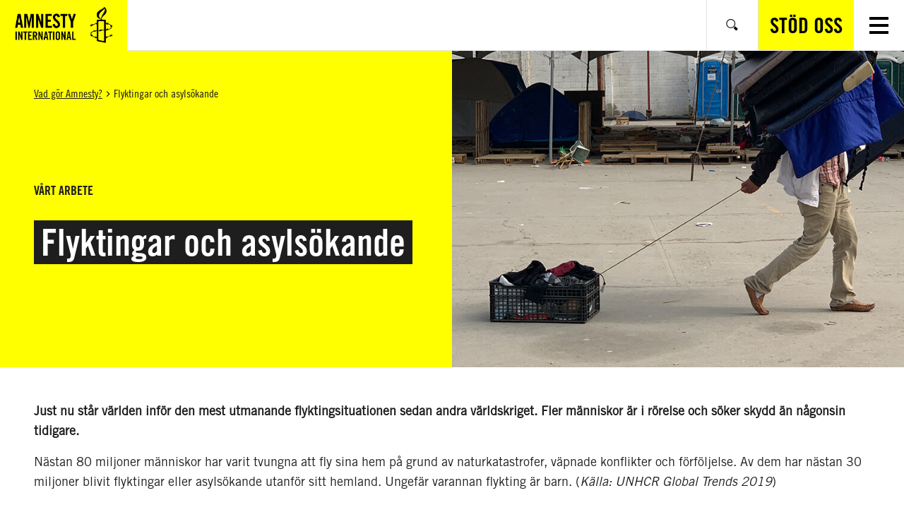

--- FILE ---
content_type: text/html; charset=UTF-8
request_url: https://www.amnesty.fi/sv/vad-gor-amnesty/flyktingar-och-asylsokande/
body_size: 13130
content:
<!DOCTYPE html>
<html class="no-js" lang="sv-SE">
<head>
    <!-- The initial config of Consent Mode v2 -->
<script type="text/javascript">
    window.dataLayer = window.dataLayer || [];
    function gtag() {
        dataLayer.push(arguments);
    }
    gtag('consent', 'default', {
        ad_personalization: 'denied',
        ad_storage: 'denied',
        ad_user_data: 'denied',
        analytics_storage: 'denied',
        functionality_storage: 'denied',
        personalization_storage: 'denied',
        security_storage: 'granted',
        wait_for_update: 1500,
    });
    gtag('set', 'ads_data_redaction', true);
    gtag('set', 'url_passthrough', true);
</script>

<script
    type="text/javascript"
    id="CookieConsent"
    src="https://policy.app.cookieinformation.com/uc.js"
    data-culture="sv"
    data-gcm-version="2.0"
></script>
    <!-- Google tag (gtag.js) -->
<script async src="https://www.googletagmanager.com/gtag/js?id=AW-761385253"></script> <script> window.dataLayer = window.dataLayer || []; function gtag(){dataLayer.push(arguments);} gtag('js', new Date()); gtag('config', 'AW-761385253'); </script>

    <meta charset="UTF-8">
    <meta name="viewport" content="width=device-width, initial-scale=1.0">
    <meta http-equiv="X-UA-Compatible" content="ie=edge">

    <link rel="apple-touch-icon" sizes="180x180" href="https://www.amnesty.fi/app/themes/amnesty-core/assets/favicons/apple-touch-icon.png">
    <link rel="icon" type="image/png" sizes="32x32" href="https://www.amnesty.fi/app/themes/amnesty-core/assets/favicons/favicon-32x32.png">
    <link rel="icon" type="image/png" sizes="16x16" href="https://www.amnesty.fi/app/themes/amnesty-core/assets/favicons/favicon-16x16.png">
    <link rel="manifest" href="https://www.amnesty.fi/app/themes/amnesty-core/assets/favicons/manifest.json">
    <link rel="mask-icon" href="https://www.amnesty.fi/app/themes/amnesty-core/assets/favicons/safari-pinned-tab.svg" color="#5bbad5">
    <meta name="msapplication-TileColor" content="#ffc40d">
    <meta name="theme-color" content="#ffffff">
    <script>(function(h){h.classList.remove('no-js');h.classList.add('js');})(document.documentElement);</script>
    <script defer data-domain="amnesty.fi" src="https://plausible.io/js/script.tagged-events.js"></script>
          <script>window.plausible = window.plausible || function() { (window.plausible.q = window.plausible.q || []).push(arguments) }</script>
    <meta name='robots' content='index, follow, max-image-preview:large, max-snippet:-1, max-video-preview:-1' />
<link rel="alternate" href="https://www.amnesty.fi/mita-amnesty-tekee/pakolaiset-ja-turvapaikanhakijat/" hreflang="fi" />
<link rel="alternate" href="https://www.amnesty.fi/sv/vad-gor-amnesty/flyktingar-och-asylsokande/" hreflang="sv" />

<!-- Google Tag Manager for WordPress by gtm4wp.com -->
<script data-cfasync="false" data-pagespeed-no-defer>
	var gtm4wp_datalayer_name = "dataLayer";
	var dataLayer = dataLayer || [];
</script>
<!-- End Google Tag Manager for WordPress by gtm4wp.com --><script>(function(h){h.classList.remove('no-js');h.classList.add('js')})(document.documentElement);</script>
	<title>Flyktingar och asylsökande</title>
	<meta name="description" content="Just nu står världen inför den mest utmanande flyktingsituationen sedan andra världskriget. Fler människor är i rörelse och söker skydd än någonsin tidigare." />
	<link rel="canonical" href="https://www.amnesty.fi/sv/vad-gor-amnesty/flyktingar-och-asylsokande/" />
	<meta property="og:locale" content="sv_SE" />
	<meta property="og:locale:alternate" content="fi_FI" />
	<meta property="og:type" content="article" />
	<meta property="og:title" content="Flyktingar och asylsökande" />
	<meta property="og:description" content="Just nu står världen inför den mest utmanande flyktingsituationen sedan andra världskriget. Fler människor är i rörelse och söker skydd än någonsin tidigare." />
	<meta property="og:url" content="https://www.amnesty.fi/sv/vad-gor-amnesty/flyktingar-och-asylsokande/" />
	<meta property="og:site_name" content="Amnesty" />
	<meta property="article:publisher" content="https://www.facebook.com/amnestyfinland" />
	<meta property="article:modified_time" content="2021-05-10T08:31:18+00:00" />
	<meta property="og:image" content="https://www.amnesty.fi/app/uploads/2021/03/pakolaiset_turvapaikanhakijat_914x527.jpg" />
	<meta property="og:image:width" content="914" />
	<meta property="og:image:height" content="527" />
	<meta property="og:image:type" content="image/jpeg" />
	<meta name="twitter:card" content="summary_large_image" />
	<script type="application/ld+json" class="yoast-schema-graph">{"@context":"https://schema.org","@graph":[{"@type":"WebPage","@id":"https://www.amnesty.fi/sv/vad-gor-amnesty/flyktingar-och-asylsokande/","url":"https://www.amnesty.fi/sv/vad-gor-amnesty/flyktingar-och-asylsokande/","name":"Flyktingar och asylsökande","isPartOf":{"@id":"https://www.amnesty.fi/sv/framsida/#website"},"primaryImageOfPage":{"@id":"https://www.amnesty.fi/sv/vad-gor-amnesty/flyktingar-och-asylsokande/#primaryimage"},"image":{"@id":"https://www.amnesty.fi/sv/vad-gor-amnesty/flyktingar-och-asylsokande/#primaryimage"},"thumbnailUrl":"https://www.amnesty.fi/app/uploads/2021/03/pakolaiset_turvapaikanhakijat_914x527.jpg","datePublished":"2021-03-09T08:57:35+00:00","dateModified":"2021-05-10T08:31:18+00:00","description":"Just nu står världen inför den mest utmanande flyktingsituationen sedan andra världskriget. Fler människor är i rörelse och söker skydd än någonsin tidigare.","breadcrumb":{"@id":"https://www.amnesty.fi/sv/vad-gor-amnesty/flyktingar-och-asylsokande/#breadcrumb"},"inLanguage":"sv-SE","potentialAction":[{"@type":"ReadAction","target":["https://www.amnesty.fi/sv/vad-gor-amnesty/flyktingar-och-asylsokande/"]}]},{"@type":"ImageObject","inLanguage":"sv-SE","@id":"https://www.amnesty.fi/sv/vad-gor-amnesty/flyktingar-och-asylsokande/#primaryimage","url":"https://www.amnesty.fi/app/uploads/2021/03/pakolaiset_turvapaikanhakijat_914x527.jpg","contentUrl":"https://www.amnesty.fi/app/uploads/2021/03/pakolaiset_turvapaikanhakijat_914x527.jpg","width":914,"height":527,"caption":"Henkilö raahaa tavaroitaan laatikossa USA:n ja Meksikon rajalla"},{"@type":"BreadcrumbList","@id":"https://www.amnesty.fi/sv/vad-gor-amnesty/flyktingar-och-asylsokande/#breadcrumb","itemListElement":[{"@type":"ListItem","position":1,"name":"Vad gör Amnesty?","item":"https://www.amnesty.fi/sv/vad-gor-amnesty/"},{"@type":"ListItem","position":2,"name":"Flyktingar och asylsökande"}]},{"@type":"WebSite","@id":"https://www.amnesty.fi/sv/framsida/#website","url":"https://www.amnesty.fi/sv/framsida/","name":"Amnesty","description":"","publisher":{"@id":"https://www.amnesty.fi/sv/framsida/#organization"},"potentialAction":[{"@type":"SearchAction","target":{"@type":"EntryPoint","urlTemplate":"https://www.amnesty.fi/search/{search_term_string}/"},"query-input":{"@type":"PropertyValueSpecification","valueRequired":true,"valueName":"search_term_string"}}],"inLanguage":"sv-SE"},{"@type":"Organization","@id":"https://www.amnesty.fi/sv/framsida/#organization","name":"Amnesty International Suomen osasto","url":"https://www.amnesty.fi/sv/framsida/","logo":{"@type":"ImageObject","inLanguage":"sv-SE","@id":"https://www.amnesty.fi/sv/framsida/#/schema/logo/image/","url":"https://www.amnesty.fi/uploads/2021/03/eng_amnesty_logo_rgb_yellow.png","contentUrl":"https://www.amnesty.fi/uploads/2021/03/eng_amnesty_logo_rgb_yellow.png","width":2167,"height":918,"caption":"Amnesty International Suomen osasto"},"image":{"@id":"https://www.amnesty.fi/sv/framsida/#/schema/logo/image/"},"sameAs":["https://www.facebook.com/amnestyfinland"]}]}</script>


<link rel='dns-prefetch' href='//www.amnesty.fi' />
<style id='wp-block-library-inline-css'>
:root{--wp-block-synced-color:#7a00df;--wp-block-synced-color--rgb:122,0,223;--wp-bound-block-color:var(--wp-block-synced-color);--wp-editor-canvas-background:#ddd;--wp-admin-theme-color:#007cba;--wp-admin-theme-color--rgb:0,124,186;--wp-admin-theme-color-darker-10:#006ba1;--wp-admin-theme-color-darker-10--rgb:0,107,160.5;--wp-admin-theme-color-darker-20:#005a87;--wp-admin-theme-color-darker-20--rgb:0,90,135;--wp-admin-border-width-focus:2px}@media (min-resolution:192dpi){:root{--wp-admin-border-width-focus:1.5px}}.wp-element-button{cursor:pointer}:root .has-very-light-gray-background-color{background-color:#eee}:root .has-very-dark-gray-background-color{background-color:#313131}:root .has-very-light-gray-color{color:#eee}:root .has-very-dark-gray-color{color:#313131}:root .has-vivid-green-cyan-to-vivid-cyan-blue-gradient-background{background:linear-gradient(135deg,#00d084,#0693e3)}:root .has-purple-crush-gradient-background{background:linear-gradient(135deg,#34e2e4,#4721fb 50%,#ab1dfe)}:root .has-hazy-dawn-gradient-background{background:linear-gradient(135deg,#faaca8,#dad0ec)}:root .has-subdued-olive-gradient-background{background:linear-gradient(135deg,#fafae1,#67a671)}:root .has-atomic-cream-gradient-background{background:linear-gradient(135deg,#fdd79a,#004a59)}:root .has-nightshade-gradient-background{background:linear-gradient(135deg,#330968,#31cdcf)}:root .has-midnight-gradient-background{background:linear-gradient(135deg,#020381,#2874fc)}:root{--wp--preset--font-size--normal:16px;--wp--preset--font-size--huge:42px}.has-regular-font-size{font-size:1em}.has-larger-font-size{font-size:2.625em}.has-normal-font-size{font-size:var(--wp--preset--font-size--normal)}.has-huge-font-size{font-size:var(--wp--preset--font-size--huge)}.has-text-align-center{text-align:center}.has-text-align-left{text-align:left}.has-text-align-right{text-align:right}.has-fit-text{white-space:nowrap!important}#end-resizable-editor-section{display:none}.aligncenter{clear:both}.items-justified-left{justify-content:flex-start}.items-justified-center{justify-content:center}.items-justified-right{justify-content:flex-end}.items-justified-space-between{justify-content:space-between}.screen-reader-text{border:0;clip-path:inset(50%);height:1px;margin:-1px;overflow:hidden;padding:0;position:absolute;width:1px;word-wrap:normal!important}.screen-reader-text:focus{background-color:#ddd;clip-path:none;color:#444;display:block;font-size:1em;height:auto;left:5px;line-height:normal;padding:15px 23px 14px;text-decoration:none;top:5px;width:auto;z-index:100000}html :where(.has-border-color){border-style:solid}html :where([style*=border-top-color]){border-top-style:solid}html :where([style*=border-right-color]){border-right-style:solid}html :where([style*=border-bottom-color]){border-bottom-style:solid}html :where([style*=border-left-color]){border-left-style:solid}html :where([style*=border-width]){border-style:solid}html :where([style*=border-top-width]){border-top-style:solid}html :where([style*=border-right-width]){border-right-style:solid}html :where([style*=border-bottom-width]){border-bottom-style:solid}html :where([style*=border-left-width]){border-left-style:solid}html :where(img[class*=wp-image-]){height:auto;max-width:100%}:where(figure){margin:0 0 1em}html :where(.is-position-sticky){--wp-admin--admin-bar--position-offset:var(--wp-admin--admin-bar--height,0px)}@media screen and (max-width:600px){html :where(.is-position-sticky){--wp-admin--admin-bar--position-offset:0px}}

/*# sourceURL=wp-block-library-inline-css */
</style><link iecp-ignore rel='stylesheet' id='wc-blocks-style-css' href='https://www.amnesty.fi/app/plugins/woocommerce/assets/client/blocks/wc-blocks.css' media='all' />
<style id='global-styles-inline-css'>
:root{--wp--preset--aspect-ratio--square: 1;--wp--preset--aspect-ratio--4-3: 4/3;--wp--preset--aspect-ratio--3-4: 3/4;--wp--preset--aspect-ratio--3-2: 3/2;--wp--preset--aspect-ratio--2-3: 2/3;--wp--preset--aspect-ratio--16-9: 16/9;--wp--preset--aspect-ratio--9-16: 9/16;--wp--preset--color--black: #000000;--wp--preset--color--cyan-bluish-gray: #abb8c3;--wp--preset--color--white: #ffffff;--wp--preset--color--pale-pink: #f78da7;--wp--preset--color--vivid-red: #cf2e2e;--wp--preset--color--luminous-vivid-orange: #ff6900;--wp--preset--color--luminous-vivid-amber: #fcb900;--wp--preset--color--light-green-cyan: #7bdcb5;--wp--preset--color--vivid-green-cyan: #00d084;--wp--preset--color--pale-cyan-blue: #8ed1fc;--wp--preset--color--vivid-cyan-blue: #0693e3;--wp--preset--color--vivid-purple: #9b51e0;--wp--preset--gradient--vivid-cyan-blue-to-vivid-purple: linear-gradient(135deg,rgb(6,147,227) 0%,rgb(155,81,224) 100%);--wp--preset--gradient--light-green-cyan-to-vivid-green-cyan: linear-gradient(135deg,rgb(122,220,180) 0%,rgb(0,208,130) 100%);--wp--preset--gradient--luminous-vivid-amber-to-luminous-vivid-orange: linear-gradient(135deg,rgb(252,185,0) 0%,rgb(255,105,0) 100%);--wp--preset--gradient--luminous-vivid-orange-to-vivid-red: linear-gradient(135deg,rgb(255,105,0) 0%,rgb(207,46,46) 100%);--wp--preset--gradient--very-light-gray-to-cyan-bluish-gray: linear-gradient(135deg,rgb(238,238,238) 0%,rgb(169,184,195) 100%);--wp--preset--gradient--cool-to-warm-spectrum: linear-gradient(135deg,rgb(74,234,220) 0%,rgb(151,120,209) 20%,rgb(207,42,186) 40%,rgb(238,44,130) 60%,rgb(251,105,98) 80%,rgb(254,248,76) 100%);--wp--preset--gradient--blush-light-purple: linear-gradient(135deg,rgb(255,206,236) 0%,rgb(152,150,240) 100%);--wp--preset--gradient--blush-bordeaux: linear-gradient(135deg,rgb(254,205,165) 0%,rgb(254,45,45) 50%,rgb(107,0,62) 100%);--wp--preset--gradient--luminous-dusk: linear-gradient(135deg,rgb(255,203,112) 0%,rgb(199,81,192) 50%,rgb(65,88,208) 100%);--wp--preset--gradient--pale-ocean: linear-gradient(135deg,rgb(255,245,203) 0%,rgb(182,227,212) 50%,rgb(51,167,181) 100%);--wp--preset--gradient--electric-grass: linear-gradient(135deg,rgb(202,248,128) 0%,rgb(113,206,126) 100%);--wp--preset--gradient--midnight: linear-gradient(135deg,rgb(2,3,129) 0%,rgb(40,116,252) 100%);--wp--preset--font-size--small: 13px;--wp--preset--font-size--medium: 20px;--wp--preset--font-size--large: 36px;--wp--preset--font-size--x-large: 42px;--wp--preset--spacing--20: 0.44rem;--wp--preset--spacing--30: 0.67rem;--wp--preset--spacing--40: 1rem;--wp--preset--spacing--50: 1.5rem;--wp--preset--spacing--60: 2.25rem;--wp--preset--spacing--70: 3.38rem;--wp--preset--spacing--80: 5.06rem;--wp--preset--shadow--natural: 6px 6px 9px rgba(0, 0, 0, 0.2);--wp--preset--shadow--deep: 12px 12px 50px rgba(0, 0, 0, 0.4);--wp--preset--shadow--sharp: 6px 6px 0px rgba(0, 0, 0, 0.2);--wp--preset--shadow--outlined: 6px 6px 0px -3px rgb(255, 255, 255), 6px 6px rgb(0, 0, 0);--wp--preset--shadow--crisp: 6px 6px 0px rgb(0, 0, 0);}:where(.is-layout-flex){gap: 0.5em;}:where(.is-layout-grid){gap: 0.5em;}body .is-layout-flex{display: flex;}.is-layout-flex{flex-wrap: wrap;align-items: center;}.is-layout-flex > :is(*, div){margin: 0;}body .is-layout-grid{display: grid;}.is-layout-grid > :is(*, div){margin: 0;}:where(.wp-block-columns.is-layout-flex){gap: 2em;}:where(.wp-block-columns.is-layout-grid){gap: 2em;}:where(.wp-block-post-template.is-layout-flex){gap: 1.25em;}:where(.wp-block-post-template.is-layout-grid){gap: 1.25em;}.has-black-color{color: var(--wp--preset--color--black) !important;}.has-cyan-bluish-gray-color{color: var(--wp--preset--color--cyan-bluish-gray) !important;}.has-white-color{color: var(--wp--preset--color--white) !important;}.has-pale-pink-color{color: var(--wp--preset--color--pale-pink) !important;}.has-vivid-red-color{color: var(--wp--preset--color--vivid-red) !important;}.has-luminous-vivid-orange-color{color: var(--wp--preset--color--luminous-vivid-orange) !important;}.has-luminous-vivid-amber-color{color: var(--wp--preset--color--luminous-vivid-amber) !important;}.has-light-green-cyan-color{color: var(--wp--preset--color--light-green-cyan) !important;}.has-vivid-green-cyan-color{color: var(--wp--preset--color--vivid-green-cyan) !important;}.has-pale-cyan-blue-color{color: var(--wp--preset--color--pale-cyan-blue) !important;}.has-vivid-cyan-blue-color{color: var(--wp--preset--color--vivid-cyan-blue) !important;}.has-vivid-purple-color{color: var(--wp--preset--color--vivid-purple) !important;}.has-black-background-color{background-color: var(--wp--preset--color--black) !important;}.has-cyan-bluish-gray-background-color{background-color: var(--wp--preset--color--cyan-bluish-gray) !important;}.has-white-background-color{background-color: var(--wp--preset--color--white) !important;}.has-pale-pink-background-color{background-color: var(--wp--preset--color--pale-pink) !important;}.has-vivid-red-background-color{background-color: var(--wp--preset--color--vivid-red) !important;}.has-luminous-vivid-orange-background-color{background-color: var(--wp--preset--color--luminous-vivid-orange) !important;}.has-luminous-vivid-amber-background-color{background-color: var(--wp--preset--color--luminous-vivid-amber) !important;}.has-light-green-cyan-background-color{background-color: var(--wp--preset--color--light-green-cyan) !important;}.has-vivid-green-cyan-background-color{background-color: var(--wp--preset--color--vivid-green-cyan) !important;}.has-pale-cyan-blue-background-color{background-color: var(--wp--preset--color--pale-cyan-blue) !important;}.has-vivid-cyan-blue-background-color{background-color: var(--wp--preset--color--vivid-cyan-blue) !important;}.has-vivid-purple-background-color{background-color: var(--wp--preset--color--vivid-purple) !important;}.has-black-border-color{border-color: var(--wp--preset--color--black) !important;}.has-cyan-bluish-gray-border-color{border-color: var(--wp--preset--color--cyan-bluish-gray) !important;}.has-white-border-color{border-color: var(--wp--preset--color--white) !important;}.has-pale-pink-border-color{border-color: var(--wp--preset--color--pale-pink) !important;}.has-vivid-red-border-color{border-color: var(--wp--preset--color--vivid-red) !important;}.has-luminous-vivid-orange-border-color{border-color: var(--wp--preset--color--luminous-vivid-orange) !important;}.has-luminous-vivid-amber-border-color{border-color: var(--wp--preset--color--luminous-vivid-amber) !important;}.has-light-green-cyan-border-color{border-color: var(--wp--preset--color--light-green-cyan) !important;}.has-vivid-green-cyan-border-color{border-color: var(--wp--preset--color--vivid-green-cyan) !important;}.has-pale-cyan-blue-border-color{border-color: var(--wp--preset--color--pale-cyan-blue) !important;}.has-vivid-cyan-blue-border-color{border-color: var(--wp--preset--color--vivid-cyan-blue) !important;}.has-vivid-purple-border-color{border-color: var(--wp--preset--color--vivid-purple) !important;}.has-vivid-cyan-blue-to-vivid-purple-gradient-background{background: var(--wp--preset--gradient--vivid-cyan-blue-to-vivid-purple) !important;}.has-light-green-cyan-to-vivid-green-cyan-gradient-background{background: var(--wp--preset--gradient--light-green-cyan-to-vivid-green-cyan) !important;}.has-luminous-vivid-amber-to-luminous-vivid-orange-gradient-background{background: var(--wp--preset--gradient--luminous-vivid-amber-to-luminous-vivid-orange) !important;}.has-luminous-vivid-orange-to-vivid-red-gradient-background{background: var(--wp--preset--gradient--luminous-vivid-orange-to-vivid-red) !important;}.has-very-light-gray-to-cyan-bluish-gray-gradient-background{background: var(--wp--preset--gradient--very-light-gray-to-cyan-bluish-gray) !important;}.has-cool-to-warm-spectrum-gradient-background{background: var(--wp--preset--gradient--cool-to-warm-spectrum) !important;}.has-blush-light-purple-gradient-background{background: var(--wp--preset--gradient--blush-light-purple) !important;}.has-blush-bordeaux-gradient-background{background: var(--wp--preset--gradient--blush-bordeaux) !important;}.has-luminous-dusk-gradient-background{background: var(--wp--preset--gradient--luminous-dusk) !important;}.has-pale-ocean-gradient-background{background: var(--wp--preset--gradient--pale-ocean) !important;}.has-electric-grass-gradient-background{background: var(--wp--preset--gradient--electric-grass) !important;}.has-midnight-gradient-background{background: var(--wp--preset--gradient--midnight) !important;}.has-small-font-size{font-size: var(--wp--preset--font-size--small) !important;}.has-medium-font-size{font-size: var(--wp--preset--font-size--medium) !important;}.has-large-font-size{font-size: var(--wp--preset--font-size--large) !important;}.has-x-large-font-size{font-size: var(--wp--preset--font-size--x-large) !important;}
/*# sourceURL=global-styles-inline-css */
</style>

<style id='classic-theme-styles-inline-css'>
/*! This file is auto-generated */
.wp-block-button__link{color:#fff;background-color:#32373c;border-radius:9999px;box-shadow:none;text-decoration:none;padding:calc(.667em + 2px) calc(1.333em + 2px);font-size:1.125em}.wp-block-file__button{background:#32373c;color:#fff;text-decoration:none}
/*# sourceURL=/wp-includes/css/classic-themes.min.css */
</style>
<link iecp-ignore rel='stylesheet' id='auth0-widget-css' href='https://www.amnesty.fi/app/plugins/auth0/assets/css/main.css' media='all' />
<link iecp-ignore rel='stylesheet' id='animate-css' href='https://www.amnesty.fi/app/plugins/wp-quiz/assets/frontend/css/animate.css' media='all' />
<link iecp-ignore rel='stylesheet' id='wp-quiz-css' href='https://www.amnesty.fi/app/plugins/wp-quiz/assets/frontend/css/wp-quiz.css' media='all' />
<link iecp-ignore rel='stylesheet' id='brands-styles-css' href='https://www.amnesty.fi/app/plugins/woocommerce/assets/css/brands.css' media='all' />
<link rel='stylesheet' id='amnesty-theme-css' href='https://www.amnesty.fi/app/themes/amnesty-core/assets/styles/bundle.css' media='all' />
<style id='amnesty-theme-inline-css'>
:root{
			--font-family-primary:"Amnesty Trade Gothic",sans-serif;
			--font-family-secondary:"Amnesty Trade Gothic Condensed",sans-serif;
			--list-separator:", ";
		}
blockquote{quotes:'“' '”' "‘" "’"}
/*# sourceURL=amnesty-theme-inline-css */
</style>
<link iecp-ignore rel='stylesheet' id='print-styles-css' href='https://www.amnesty.fi/app/themes/amnesty-core/assets/styles/print.css' media='print' />
<link iecp-ignore rel='stylesheet' id='addtoany-css' href='https://www.amnesty.fi/app/plugins/add-to-any/addtoany.min.css' media='all' />
<link iecp-ignore rel='stylesheet' id='woo-carrier-agents-css-css' href='https://www.amnesty.fi/app/plugins/woo-carrier-agents/assets/css/woo-carrier-agents.css' media='all' />
<link iecp-ignore rel='stylesheet' id='core-theme-style-css' href='https://www.amnesty.fi/app/themes/amnesty-core/assets/styles/bundle.css?id=2021-09-15' media='all' />
<style id='core-theme-style-inline-css'>
:root{
    --font-family-primary:"Amnesty Trade Gothic",sans-serif;
    --font-family-secondary:"Amnesty Trade Gothic Condensed",sans-serif;
    --list-separator:", ";
  }
/*# sourceURL=core-theme-style-inline-css */
</style>
<link iecp-ignore rel='stylesheet' id='theme-style-css' href='https://www.amnesty.fi/app/themes/amnesty-fi/assets/styles/main.css' media='all' />
<link iecp-ignore rel='stylesheet' id='print-style-css' href='https://www.amnesty.fi/app/themes/amnesty-fi/assets/styles/print.css' media='print' />
<script src="https://www.amnesty.fi/app/themes/amnesty-core/assets/scripts/infogram-loader.js" id="infogram-embed-js"></script>
<script src="https://www.amnesty.fi/wp/wp-includes/js/jquery/jquery.min.js" id="jquery-core-js"></script>
<script src="https://www.amnesty.fi/app/plugins/add-to-any/addtoany.min.js" id="addtoany-js"></script>

<script data-cfasync="false">
window.a2a_config=window.a2a_config||{};a2a_config.callbacks=[];a2a_config.overlays=[];a2a_config.templates={};a2a_localize = {
	Share: "Share",
	Save: "Save",
	Subscribe: "Subscribe",
	Email: "Email",
	Bookmark: "Bookmark",
	ShowAll: "Show all",
	ShowLess: "Show less",
	FindServices: "Find service(s)",
	FindAnyServiceToAddTo: "Instantly find any service to add to",
	PoweredBy: "Powered by",
	ShareViaEmail: "Share via email",
	SubscribeViaEmail: "Subscribe via email",
	BookmarkInYourBrowser: "Bookmark in your browser",
	BookmarkInstructions: "Press Ctrl+D or \u2318+D to bookmark this page",
	AddToYourFavorites: "Add to your favorites",
	SendFromWebOrProgram: "Send from any email address or email program",
	EmailProgram: "Email program",
	More: "More&#8230;"
};

(function(d,s,a,b){a=d.createElement(s);b=d.getElementsByTagName(s)[0];a.async=1;a.src="https://static.addtoany.com/menu/page.js";b.parentNode.insertBefore(a,b);})(document,"script");
</script>

<!-- Google Tag Manager for WordPress by gtm4wp.com -->
<!-- GTM Container placement set to manual -->
<script data-cfasync="false" data-pagespeed-no-defer type="text/javascript">
	var dataLayer_content = [];
	dataLayer.push( dataLayer_content );
</script>
<script data-cfasync="false">
(function(w,d,s,l,i){w[l]=w[l]||[];w[l].push({'gtm.start':
new Date().getTime(),event:'gtm.js'});var f=d.getElementsByTagName(s)[0],
j=d.createElement(s),dl=l!='dataLayer'?'&l='+l:'';j.async=true;j.src=
'//www.googletagmanager.com/gtm.js?id='+i+dl;f.parentNode.insertBefore(j,f);
})(window,document,'script','dataLayer','GTM-T52CN2');
</script>
<!-- End Google Tag Manager for WordPress by gtm4wp.com -->	<noscript><style>.woocommerce-product-gallery{ opacity: 1 !important; }</style></noscript>
	<noscript><style id="rocket-lazyload-nojs-css">.rll-youtube-player, [data-lazy-src]{display:none !important;}</style></noscript></head>
<body class="wp-singular page-template-default page page-id-1835 page-child parent-pageid-1277 wp-theme-amnesty-core wp-child-theme-amnesty-fi theme-amnesty-core woocommerce-no-js ltr">

<a class="skipLink" href="#main">Hoppa till huvudinnehåll</a>
<div class="overlay" aria-hidden="true"></div>

<aside class="language-selector" role="directory" aria-label="Språkval">
    <div class="container">
        <p>På vilket språk vill du använda sidan?</p>
        <ul class="language-list" aria-label="Välj språk">
                            <li class=""><a href="https://www.amnesty.fi/mita-amnesty-tekee/pakolaiset-ja-turvapaikanhakijat/">Suomi</a></li>
                            <li class="is-selected"><a href="https://www.amnesty.fi/sv/vad-gor-amnesty/flyktingar-och-asylsokande/">Svenska</a></li>
                            <li class=""><a href="https://www.amnesty.fi/en/home/">English</a></li>
                    </ul>
        <button class="btn btn--white language-selectorClose">
            <span>Stäng</span>
        </button>
    </div>
</aside>

<header class="page-header is-light " role="banner" aria-label="Page Header">
    <div class="container">
        <div class="page-headerItems">

            <!-- FRC addition -->
                        <a
                href="https://www.amnesty.fi/sv/framsida/"
                class="c-header-logo u-focus-ring u-ring-inset"
            >
                <img
                    src="data:image/svg+xml,%3Csvg%20xmlns='http://www.w3.org/2000/svg'%20viewBox='0%200%200%200'%3E%3C/svg%3E"
                    alt="Amnesty"
                    class="c-header-logo-image-mobile"
                data-lazy-src="https://www.amnesty.fi/app/themes/amnesty-fi/assets/images/logos/amnesty_logo_mobile.png" /><noscript><img
                    src="https://www.amnesty.fi/app/themes/amnesty-fi/assets/images/logos/amnesty_logo_mobile.png"
                    alt="Amnesty"
                    class="c-header-logo-image-mobile"
                /></noscript>
                <img
                    src="data:image/svg+xml,%3Csvg%20xmlns='http://www.w3.org/2000/svg'%20viewBox='0%200%200%200'%3E%3C/svg%3E"
                    alt="Amnesty"
                    class="c-header-logo-image-desktop"
                data-lazy-src="https://www.amnesty.fi/app/themes/amnesty-fi/assets/images/logos/amnesty_logo_white.png" /><noscript><img
                    src="https://www.amnesty.fi/app/themes/amnesty-fi/assets/images/logos/amnesty_logo_white.png"
                    alt="Amnesty"
                    class="c-header-logo-image-desktop"
                /></noscript>
            </a>
            <!-- / FRC addition -->

                                        
                <nav class="page-nav page-nav--main" aria-label="Primärnavigation">
                    <ul><li id="menu-item-1289" class="menu-item menu-item-type-post_type menu-item-object-page current-page-ancestor menu-item-1289"><a href="https://www.amnesty.fi/sv/vad-gor-amnesty/"><span>Vad gör Amnesty?</span></a></li>
<li id="menu-item-1296" class="menu-item menu-item-type-post_type menu-item-object-page menu-item-1296"><a href="https://www.amnesty.fi/sv/vad-kan-du-gora/"><span>Vad kan du göra?</span></a></li>
<li id="menu-item-1297" class="menu-item menu-item-type-post_type menu-item-object-page menu-item-has-children menu-item-1297"><a href="https://www.amnesty.fi/sv/om-amnesty/"><span>Om Amnesty</span></a>
<ul class="sub-menu">
	<li id="menu-item-15483" class="menu-item menu-item-type-post_type menu-item-object-page menu-item-15483"><a href="https://www.amnesty.fi/sv/om-amnesty/kontaktinformation/"><span>Kontaktinformation</span></a></li>
</ul>
</li>
<li id="menu-item-1276" class="menu-item menu-item-type-post_type menu-item-object-page menu-item-1276"><a href="https://www.amnesty.fi/sv/alla-appeller/"><span>Våra appeller</span></a></li>
</ul>

                    <div class="page-headerSearchContainer" aria-label="Sök">
                        <button class="page-headerButton u-focus-ring u-ring-inset" aria-label="Sök" data-toggle=".searchform-wrapper" data-state="search-active">
                            <span class="page-headerButtonText screen-reader-text">Sök</span>
                            <i class="icon icon-search" aria-hidden="true" aria-label="Visa sökfält"></i>
                        </button>
                        <section class="searchform-wrapper is-basic" data-autofocus=".has-autofocus">
	<div class="container">
		<div class="searchform">
	<form action="https://www.amnesty.fi/sv/" data-page-search>
		<label for="search-da" class="u-hiddenVisually">Skriv sökord</label>
		<input id="search-da" class="has-autofocus" type="text" name="s" role="searchbox" placeholder="Vad söker du?" value="">
		<button class="btn btn--dark" type="submit">Sök</button>
	</form>

    <button class="js-closeSearch btn btn--white">
        Stäng    </button>
</div>
	</div>
</section>
                    </div>

                    <div class="page-headerButtonWrapper page-languageSelector">
                        <button id="js-languageSelectionTrigger">
                          Kieli / Language                        </button>
                        <div
                          id="js-languageSelectionTarget"
                          style="display:none;"
                        >
                          <ul><li ><a href="https://www.amnesty.fi/mita-amnesty-tekee/pakolaiset-ja-turvapaikanhakijat/"><span>🇫🇮</span><span style="padding-left:8px;">Suomi</span></a></li><li ><a href="https://www.amnesty.fi/sv/vad-gor-amnesty/flyktingar-och-asylsokande/"><span>🇸🇪</span><span style="padding-left:8px;">Svenska</span></a></li><li ><a href="https://www.amnesty.fi/en/home/"><span>🇺🇸</span><span style="padding-left:8px;">English</span></a></li></ul>                        </div>
                    </div>

                    <!-- FRC addition -->
                    <a class="c-button c-button--size-default c-button--fill c-button--default center u-flex--justify-center u-space-x-sm u-text-uppercase u-bg-yellow u-text-cta plausible-event-name=Click+Lahjoita+Button+In+Header" href="https://www.amnesty.fi/sv/stod-oss/">
    <span class="u-flex">Stöd oss</span></a>
                    <!-- / FRC addition -->

                    <button class="burger u-focus-ring u-ring-inset" data-toggle=".mobile-menu" data-state="mobile-menu-open" role="button" aria-expanded="false" aria-label="Öppna navigation" aria-controls="menu">
                            <span></span>
                    </button>
                </nav>
            
                        
        </div>
    </div>
</header>



<section class="mobile-menu" tabindex="-1" aria-hidden="true">
    <header class="mobile-menuHeader">
        <h2>Huvudmeny</h2>
        <button class="page-headerButton u-focus-ring u-ring-inset" role="button" aria-expanded="true" aria-label="Stäng navigation" data-toggle=".mobile-menu" data-state="mobile-menu-open">
            <i class="icon icon-close" aria-hidden="true"></i>
        </button>
    </header>
    <nav class="page-nav" aria-label="Huvudmeny">
        <ul>
            <li class="menu-item menu-item-type-post_type menu-item-object-page current-page-ancestor menu-item-1289"><a href="https://www.amnesty.fi/sv/vad-gor-amnesty/"><span>Vad gör Amnesty?</span></a></li>
<li class="menu-item menu-item-type-post_type menu-item-object-page menu-item-1296"><a href="https://www.amnesty.fi/sv/vad-kan-du-gora/"><span>Vad kan du göra?</span></a></li>
<li class="menu-item menu-item-type-post_type menu-item-object-page menu-item-has-children menu-item-1297"><a href="https://www.amnesty.fi/sv/om-amnesty/"><span>Om Amnesty</span></a><button class="page-headerButton" role="button" aria-label="Undermeny för Om Amnesty" data-toggle="^parent"><span class="u-hiddenVisually">Undermeny för Om Amnesty</span><i class="icon icon-arrow-down"></i></button>
<ul class="sub-menu">
	<li class="menu-item menu-item-type-post_type menu-item-object-page menu-item-15483"><a href="https://www.amnesty.fi/sv/om-amnesty/kontaktinformation/"><span>Kontaktinformation</span></a></li>
</ul>
</li>
<li class="menu-item menu-item-type-post_type menu-item-object-page menu-item-1276"><a href="https://www.amnesty.fi/sv/alla-appeller/"><span>Våra appeller</span></a></li>
        </ul>
                    <a class="btn btn--fill u-group plausible-event-name=Click+Lahjoita+Button+In+Mobile+Menu" href="/lahjoita" aria-label="Lahjoita">
                <span class="u-group-focus-ring" style="padding:4px 8px;">
                    Lahjoita                </span>
            </a>
                <!-- FRC addition -->
            <div class="mobile-choose-language">
                <strong>
                    Kieli / Language                </strong>
            </div>

            <div class="sub-nav">
              <ul><li class="menu-item"><a href="https://www.amnesty.fi/mita-amnesty-tekee/pakolaiset-ja-turvapaikanhakijat/"><span>🇫🇮</span><span style="padding-left:8px;">Suomi</span></a></li><li class="menu-item"><a href="https://www.amnesty.fi/sv/vad-gor-amnesty/flyktingar-och-asylsokande/"><span>🇸🇪</span><span style="padding-left:8px;">Svenska</span></a></li><li class="menu-item"><a href="https://www.amnesty.fi/en/home/"><span>🇺🇸</span><span style="padding-left:8px;">English</span></a></li></ul>            </div>
        <!-- / FRC addition -->
    </nav>
</section>


<main id="main" role="main">
    <div class="article-container u-max-width-max u-margin-x-auto ">
        <article class="article">
            <div
    class="u-min-height-xxl@md u-max-width-max u-margin-x-auto u-bg-yellow u-flex u-flex--col u-flex--row-reverse@md u-flex--justify-center u-overflow-hidden u-position-relative "
    >

            <div class="u-width-6/12@md">
                            <div data-bg="https://www.amnesty.fi/app/uploads/2021/03/pakolaiset_turvapaikanhakijat_914x527.jpg"
                    style=""
                    class="u-bg-size-auto-100 u-height-full u-bg-no-repeat u-bg-center rocket-lazyload"
                >
                    <img
                        src="data:image/svg+xml,%3Csvg%20xmlns='http://www.w3.org/2000/svg'%20viewBox='0%200%200%200'%3E%3C/svg%3E"
                        alt="Flyktingar och asylsökande"
                        class="u-hidden@md u-width-full"
                    data-lazy-src="https://www.amnesty.fi/app/uploads/2021/03/pakolaiset_turvapaikanhakijat_914x527.jpg" /><noscript><img
                        src="https://www.amnesty.fi/app/uploads/2021/03/pakolaiset_turvapaikanhakijat_914x527.jpg"
                        alt="Flyktingar och asylsökande"
                        class="u-hidden@md u-width-full"
                    /></noscript>
                </div>
                    </div>
    
    <div class="
        u-flex@md u-flex--align-center u-flex--justify-end
                    u-text-center@md-down u-width-6/12@md                                    ">
        <div class="u-height-full u-width-full u-flex@md u-flex--justify-end u-flex--align-center u-padding u-padding-y-lg u-padding-lg@md u-padding-xlg@md">
            <div class="u-height-full u-width-full u-position-relative u-flex u-flex--col ">
                                    <div class="u-hidden@mdlg-down">
                        <div class="u-max-width-max u-margin-x-auto u-width-full">
        <div class="u-margin-md@md-down u-margin-bottom@md">
            <div class="u-flex u-flex--align-center">
                <nav class="c-breadcrumbs"><span><span><a href="https://www.amnesty.fi/sv/vad-gor-amnesty/">Vad gör Amnesty?</a></span> <span class="c-icon c-icon--chevron c-icon--lg u-color-grey-darkest u-transition u-display-block"><svg class="c-icon__svg" width="24" height="24" viewBox="0 0 24 24" aria-hidden="true" xmlns="http://www.w3.org/2000/svg"><path d="M10 6L8.59 7.41 13.17 12l-4.58 4.59L10 18l6-6z"></path><path d="M0 0h24v24H0z" fill="none"></path></svg></span> <span class="breadcrumb_last" aria-current="page">Flyktingar och asylsökande</span></span></nav>            </div>
        </div>
    </div>
                    </div>
                                <div class="
                    u-flex u-flex--col u-flex-1
                    u-flex--justify-center                                    ">
                                            <div class="u-max-width-md@md u-margin-bottom-6 ">
                            <div
                                class="
                                    u-text-tertiary u-text-uppercase u-inline-flex
                                                                    "
                                                            >
                                <span class="">
                                    Vårt arbete                                </span>
                            </div>
                        </div>
                    
                                            <div style="margin: 0 10px">
                            <h1 class="c-hero-heading hero-heading">
                                <span class="u-bg-grey-darkest u-color-white u-shadow-hero">
                                    Flyktingar och asylsökande                                </span>
                            </h1>
                        </div>

                    
                    
                                        
                </div>
            </div>
        </div>
    </div>
</div>

            

<div class="">
        <div class="
    c-content c-content-links u-max-width-max u-margin-x-auto u-flex u-flex--col u-flex--row@md u-padding-y-lg
    u-bg-white u-padding-x u-padding-lg@sm u-padding-xlg@md        u-flex--justify-center">
    <div class="s-copy ">
                <p><strong>Just nu står världen inför den mest utmanande flyktingsituationen sedan andra världskriget. Fler människor är i rörelse och söker skydd än någonsin tidigare.</strong></p>
<p>Nästan 80 miljoner människor har varit tvungna att fly sina hem på grund av naturkatastrofer, väpnade konflikter och förföljelse. Av dem har nästan 30 miljoner blivit flyktingar eller asylsökande utanför sitt hemland. Ungefär varannan flykting är barn. (<em>Källa: UNHCR Global Trends 2019</em>)</p>
<h2>Hur arbetar Amnesty för flyktingar och asylsökande?</h2>
<p>Amnesty har länge utövat påverkansarbete för flyktingars, asylsökandes och migranters mänskliga rättigheter. Under de senaste åren har Amnestys finländska sektion haft som prioritet att öka Finlands flyktingkvot, främja rättssäkerheten för dem som söker skydd, underlätta familjeåterföreningar för dem som beviljats internationellt skydd, och humanisera asylpolitiken inom den Europeiska unionen.</p>
<ul>
<li>Enligt en uppskattning av FN:s flyktingkommissariat UNHCR kommer cirka 1,4 miljoner flyktingar att behöva en asylplats via kvotflyktingsystemet år 2021. Därför borde Finlands flyktingkvot, som omfattar 1050 flyktingar år 2021, göras mångdubbelt större för att bättre motsvara flyktingsituationen.</li>
<li>Enligt justitieministeriets utredning har asylsökandes rättssäkerhet försämrats med flera lagändringar efter år 2015. Amnesty kräver åtgärder för att förbättra asylsökandes rättssäkerhet.</li>
<li>Under de senaste åren har familjeåterförening för dem som beviljats internationellt skydd försvårats betydligt. Var och en har rätt till familjeliv, men i praktiken har man försökt stoppa detta för personer som åtnjuter internationellt skydd, bland annat genom en sträng försörjningsförutsättning. Amnesty kräver att förutsättningen avlägsnas för dem som beviljats internationellt skydd.</li>
<li>Amnesty kräver att staterna avbryter sina frihetsberövande åtgärder mot asylsökande under coronapandemin, ifall man inte kan trygga rätten till liv och hälsa för dem som befinner sig på förvarsenheterna.</li>
</ul>
<h2>Utvecklingsländerna bär bördan för flyktingsituationen</h2>
<p>Cirka 85 procent av alla flyktingar lever i tredje världens länder. I förhållande till invånarantalet har Libanon tagit emot flest flyktingar – där är folkmängden bara något större än i Finland.</p>
<p>De rika industriländernas flyktingpolitik lägger över ansvaret för flyktingsituationen på utvecklingsländerna. Bara omkring fem procent av alla människor som flytt sina hem finns inom EU. Tre av fyra flyktingar stannar i närmaste grannland.</p>
<p>Turkiet har totalt sett tagit emot flest flyktingar (fyra miljoner i slutet av år 2019). Andra betydande mottagarländer är bland annat Colombia, Pakistan och Uganda.</p>
<h2>Naturkatastrofer största orsaken till att människor lämnar sina hem</h2>
<p>Coronaepidemin har försvårat flyktingarnas liv ytterligare och klimatförändringen tillspetsar konflikter i sköra stater.</p>
<p>Naturkatastrofer är den största orsaken till att människor lämnar sina hem: de som flytt på grund av orkaner, översvämningar och skogsbränder är upp till tre gånger fler än de som flytt konflikter och förföljelse.</p>
<p>Klimatförändringens inverkan är mest påtaglig i områden där samhällets förmåga att svara på katastrofer är svag sedan tidigare. Enligt Världsbanken kommer klimatförändringen att leda till att flyktingantalet stiger upp till 140 miljoner under de kommande årtiondena.</p>
<h2>EU stängde sina gränser</h2>
<p>Europeiska unionen har begränsat asylsökandenas rörelsefrihet, ökat gränskontroller och lagt över ansvaret för asylsökanden på tredje världens länder, som Turkiet och Libyen.</p>
<p>Under de senaste åren har Libyens kustbevakning gripit tiotusentals människor som försökt resa över Medelhavet, och fört dem till libyska fångläger, där det råder omänskliga förhållanden. EU har stött den libyska kustbevakningen bland annat med fartyg och utbildning.</p>
<p>EU har även ingått avtal med Turkiet om att de asylsökande som försöker ta sig från Turkiet till Grekland skickas tillbaka till Turkiet. Återsändningarna strider mot internationell rätt, eftersom Turkiet inte har realistiska möjligheter att garantera trygghet för de miljoner flyktingar och asylsökande som befinner sig i landet.</p>
<h2>TERMER</h2>
<p><strong>Invandrare</strong> är en person som flyttat in från ett annat land, och har levt i det nya landet i minst ett år. En invandrare lever alltså i ett annat land än där personen är född.</p>
<p><strong>Flykting</strong> är en person som beviljats asyl i ett land. I Finland har också den person som kommit via UNHCR:s flyktingkvot möjlighet att få flyktingstatus.</p>
<p><strong>Flyktingkvoten</strong> är en årlig kvot som i Finland definieras av riksdagen och bestämmer hur många personer som beviljats flyktingstatus av FN:s flyktingkommissariat kan anlända till landet. År 2021 är Finlands flyktingkvot 1050 personer.</p>
<p><strong>Familjeåterförening</strong> innebär att familjemedlemmar till personer som är lagligt bosatta i Finland kan söka uppehållstillstånd av familjeskäl.</p>
<p><strong>Migrant</strong> är den allmänna benämningen för personer som permanent flyttar från ett land till annat, exempelvis på grund av arbete eller familj. Det finns hundratusentals migranter runtom i världen.</p>
<p><strong>Förvarstagande</strong> betyder att en asylsökande tas i förvar i situationer som noggrant definieras i lagen. Det kan handla om omständigheter där det exempelvis råder oklarhet kring den asylsökandes identitet eller att då det finns sannolika skäl för att personen försöker avlägsna sig från landet.</p>
<p><strong>Asylsökande</strong> är en person som söker skydd och uppehållstillstånd i ett främmande land, men som ännu inte fått flyktingstatus. Den asylsökande som beviljas asyl får även flyktingstatus.</p>
<p><strong>Rättssäkerhet</strong> innebär de effektiva juridiska metoder som garanterar att en persons rättigheter förverkligas. Svag rättssäkerhet kan innebära att lagen bara garanterar en person ett fåtal rättigheter, eller att de rättsliga åtgärderna är ineffektiva.</p>
    </div>
    </div>
</div>

        </article>


        
    </div>
</main>

	<footer class="page-footer" role="contentinfo" aria-label="Sidfot">
		<div class="container">
		<ul class="page-footerSections" aria-label="Sidfotens menyer"><li id="menu-item-6686" class="menu-item menu-item-type-post_type menu-item-object-page menu-item-has-children menu-item-6686"><a href="https://www.amnesty.fi/sv/vad-kan-du-gora/"><span>Vad kan du göra?</span></a><ul class="sub-menu"><li id="menu-item-6831" class="menu-item menu-item-type-post_type menu-item-object-page menu-item-6831"><a href="https://www.amnesty.fi/sv/alla-appeller/"><span>Alla appeller</span></a></li><li id="menu-item-6830" class="menu-item menu-item-type-post_type menu-item-object-page menu-item-6830"><a href="https://www.amnesty.fi/sv/stod-oss/"><span>Stöd oss</span></a></li></ul></li><li id="menu-item-6688" class="menu-item menu-item-type-post_type menu-item-object-page menu-item-has-children menu-item-6688"><a href="https://www.amnesty.fi/sv/om-amnesty/"><span>Om Amnesty</span></a><ul class="sub-menu"><li id="menu-item-6833" class="menu-item menu-item-type-post_type menu-item-object-page menu-item-6833"><a href="https://www.amnesty.fi/sv/om-amnesty/amnestys-framgangar/"><span>Amnestys framgångar</span></a></li><li id="menu-item-6832" class="menu-item menu-item-type-post_type menu-item-object-page menu-item-6832"><a href="https://www.amnesty.fi/sv/om-amnesty/"><span>Kontaktinformation</span></a></li></ul></li><li class="page-footerSection page-footerSection--large"><!-- FRC addition --><div class="c-footer-title-like-link">Stöd oss                        </div><p>Vi tar inte emot finansiering från den offentliga förvaltningen eller politiska organisationer. Vi är beroende av stödet från privata personer.</p><a class="c-button c-button--size-default c-button--fill c-button--default center u-flex--justify-center u-space-x-sm u-text-uppercase u-bg-yellow u-text-cta u-focus-ring u-ring-inset u-color-black plausible-event-name=Click+Lahjoita+Button+In+Footer" href="https://www.amnesty.fi/sv/stod-oss/"><span class="u-flex">Stöd oss</span></a><!-- / FRC addition --></li></ul>
			<div class="page-footerBottom">
				<section class="page-footerBottomHalf">
					<nav class="page-footerBottomNav">
						<ul>
                            <li>
                                <button onclick="javascript:CookieConsent.renew();">
                                    <span>
                                        Cookie-inställningar                                    </span>
                                </button>
                            </li>
                            <li id="menu-item-30895" class="menu-item menu-item-type-post_type menu-item-object-page menu-item-30895"><a href="https://www.amnesty.fi/sv/dataskyddsbeskrivning/"><span>Dataskyddsbeskrivning</span></a></li>
                        </ul>
					</nav>
					<span class="page-footerCopyright">&copy; 2026 Amnesty</span>
				</section>
							<section class="page-footerBottomHalf page-footerSocialContainer">
					<h3 class="page-footerBottomTitle" aria-label="Följ oss på:">Följ oss på: </h3>
					<ul class="page-footerSocial">
											<li><a target="_blank" rel="noreferrer noopener" href="https://www.facebook.com/amnestyfinland" aria-label="Följ oss på Facebook"><span class="social-facebook">Facebook</span></a></li>
																<li><a target="_blank" rel="noreferrer noopener" href="https://twitter.com/AmnestyFinland" aria-label="Följ oss på Twitter"><span class="social-twitter">Twitter</span></a></li>
																<li><a target="_blank" rel="noreferrer noopener" href="http://www.youtube.com/user/SuomenAmnesty/featured" aria-label="Prenumerera vår YouTube-kanal"><span class="social-youtube">YouTube</span></a></li>
																<li><a target="_blank" rel="noreferrer noopener" href="https://instagram.com/amnestyfinland" aria-label="Följ oss på Instagram"><span class="social-instagram">Instagram</span></a></li>
										</ul>
				</section>
						</div>
		</div>
	</footer>

    
    
	<script type="speculationrules">
{"prefetch":[{"source":"document","where":{"and":[{"href_matches":"/*"},{"not":{"href_matches":["/wp/wp-*.php","/wp/wp-admin/*","/app/uploads/*","/app/*","/app/plugins/*","/app/themes/amnesty-fi/*","/app/themes/amnesty-core/*","/*\\?(.+)"]}},{"not":{"selector_matches":"a[rel~=\"nofollow\"]"}},{"not":{"selector_matches":".no-prefetch, .no-prefetch a"}}]},"eagerness":"conservative"}]}
</script>
	<script>
		(function () {
			var c = document.body.className;
			c = c.replace(/woocommerce-no-js/, 'woocommerce-js');
			document.body.className = c;
		})();
	</script>
	<script src="https://www.amnesty.fi/wp/wp-includes/js/dist/vendor/lodash.min.js" id="lodash-js"></script>
<script id="lodash-js-after">
window.lodash = _.noConflict();
//# sourceURL=lodash-js-after
</script>
<script id="global-scripts-js-extra">
var amnesty_data = {"archive_base_url":"https://www.amnesty.fi/sv/vad-gor-amnesty/flyktingar-och-asylsokande/","domain":"www.amnesty.fi","pop_in_timeout":"30","active_pop_in":"0"};
var amnestyCoreI18n = {"listSeparator":", ","openDoubleQuote":"\u201c","closeDoubleQuote":"\u201d","openSingleQuote":"\u2018","closeSingleQuote":"\u2019","currentLocale":"sv_SE"};
//# sourceURL=global-scripts-js-extra
</script>
<script src="https://www.amnesty.fi/app/themes/amnesty-core/assets/scripts/bundle.js" id="global-scripts-js"></script>
<script src="https://www.amnesty.fi/app/plugins/woocommerce/assets/js/sourcebuster/sourcebuster.min.js" id="sourcebuster-js-js"></script>
<script id="wc-order-attribution-js-extra">
var wc_order_attribution = {"params":{"lifetime":1.0e-5,"session":30,"base64":false,"ajaxurl":"https://www.amnesty.fi/wp/wp-admin/admin-ajax.php","prefix":"wc_order_attribution_","allowTracking":true},"fields":{"source_type":"current.typ","referrer":"current_add.rf","utm_campaign":"current.cmp","utm_source":"current.src","utm_medium":"current.mdm","utm_content":"current.cnt","utm_id":"current.id","utm_term":"current.trm","utm_source_platform":"current.plt","utm_creative_format":"current.fmt","utm_marketing_tactic":"current.tct","session_entry":"current_add.ep","session_start_time":"current_add.fd","session_pages":"session.pgs","session_count":"udata.vst","user_agent":"udata.uag"}};
//# sourceURL=wc-order-attribution-js-extra
</script>
<script src="https://www.amnesty.fi/app/plugins/woocommerce/assets/js/frontend/order-attribution.min.js" id="wc-order-attribution-js"></script>
<script id="theme-js-js-extra">
var ajax_object = {"url":"https://www.amnesty.fi/wp/wp-admin/admin-ajax.php"};
//# sourceURL=theme-js-js-extra
</script>
<script src="https://www.amnesty.fi/app/themes/amnesty-fi/assets/scripts/main.js" id="theme-js-js"></script>
<script>App.default();</script><script>window.lazyLoadOptions = [{
                elements_selector: "img[data-lazy-src],.rocket-lazyload",
                data_src: "lazy-src",
                data_srcset: "lazy-srcset",
                data_sizes: "lazy-sizes",
                class_loading: "lazyloading",
                class_loaded: "lazyloaded",
                threshold: 300,
                callback_loaded: function(element) {
                    if ( element.tagName === "IFRAME" && element.dataset.rocketLazyload == "fitvidscompatible" ) {
                        if (element.classList.contains("lazyloaded") ) {
                            if (typeof window.jQuery != "undefined") {
                                if (jQuery.fn.fitVids) {
                                    jQuery(element).parent().fitVids();
                                }
                            }
                        }
                    }
                }},{
				elements_selector: ".rocket-lazyload",
				data_src: "lazy-src",
				data_srcset: "lazy-srcset",
				data_sizes: "lazy-sizes",
				class_loading: "lazyloading",
				class_loaded: "lazyloaded",
				threshold: 300,
			}];
        window.addEventListener('LazyLoad::Initialized', function (e) {
            var lazyLoadInstance = e.detail.instance;

            if (window.MutationObserver) {
                var observer = new MutationObserver(function(mutations) {
                    var image_count = 0;
                    var iframe_count = 0;
                    var rocketlazy_count = 0;

                    mutations.forEach(function(mutation) {
                        for (var i = 0; i < mutation.addedNodes.length; i++) {
                            if (typeof mutation.addedNodes[i].getElementsByTagName !== 'function') {
                                continue;
                            }

                            if (typeof mutation.addedNodes[i].getElementsByClassName !== 'function') {
                                continue;
                            }

                            images = mutation.addedNodes[i].getElementsByTagName('img');
                            is_image = mutation.addedNodes[i].tagName == "IMG";
                            iframes = mutation.addedNodes[i].getElementsByTagName('iframe');
                            is_iframe = mutation.addedNodes[i].tagName == "IFRAME";
                            rocket_lazy = mutation.addedNodes[i].getElementsByClassName('rocket-lazyload');

                            image_count += images.length;
			                iframe_count += iframes.length;
			                rocketlazy_count += rocket_lazy.length;

                            if(is_image){
                                image_count += 1;
                            }

                            if(is_iframe){
                                iframe_count += 1;
                            }
                        }
                    } );

                    if(image_count > 0 || iframe_count > 0 || rocketlazy_count > 0){
                        lazyLoadInstance.update();
                    }
                } );

                var b      = document.getElementsByTagName("body")[0];
                var config = { childList: true, subtree: true };

                observer.observe(b, config);
            }
        }, false);</script><script data-no-minify="1" async src="https://www.amnesty.fi/app/plugins/rocket-lazy-load/assets/js/16.1/lazyload.min.js"></script>	</body>
</html>

<!-- Performance optimized by Redis Object Cache. Learn more: https://wprediscache.com -->


--- FILE ---
content_type: application/javascript
request_url: https://www.amnesty.fi/app/themes/amnesty-core/assets/scripts/bundle.js
body_size: 43559
content:
/*! Copyright (c) 2025 Big Bite® | bigbite.net | @bigbite. See ./bundle.js.LICENSE.txt for 3rd party licences */
(()=>{var t={6158:(t,e,n)=>{"use strict";n.r(e),n.d(e,{default:()=>qe});n(6337);const i=function(t){var e=t.Element.prototype;"function"!=typeof e.matches&&(e.matches=e.msMatchesSelector||e.mozMatchesSelector||e.webkitMatchesSelector||function(t){for(var e=this,n=(e.document||e.ownerDocument).querySelectorAll(t),i=0;n[i]&&n[i]!==e;)++i;return Boolean(n[i])}),"function"!=typeof e.closest&&(e.closest=function(t){for(var e=this;e&&1===e.nodeType;){if(e.matches(t))return e;e=e.parentNode}return null})};Element.prototype.matches||(Element.prototype.matches=Element.prototype.msMatchesSelector),i(window);n(1249),n(7042),n(2222),n(2526),n(1817),n(1539),n(2165),n(6992),n(8783),n(3948),n(1038),n(8309),n(4916),n(7601);function r(t){return function(t){if(Array.isArray(t))return a(t)}(t)||c(t)||s(t)||function(){throw new TypeError("Invalid attempt to spread non-iterable instance.\nIn order to be iterable, non-array objects must have a [Symbol.iterator]() method.")}()}function o(t){return function(t){if(Array.isArray(t))return t}(t)||c(t)||s(t)||function(){throw new TypeError("Invalid attempt to destructure non-iterable instance.\nIn order to be iterable, non-array objects must have a [Symbol.iterator]() method.")}()}function s(t,e){if(t){if("string"==typeof t)return a(t,e);var n=Object.prototype.toString.call(t).slice(8,-1);return"Object"===n&&t.constructor&&(n=t.constructor.name),"Map"===n||"Set"===n?Array.from(t):"Arguments"===n||/^(?:Ui|I)nt(?:8|16|32)(?:Clamped)?Array$/.test(n)?a(t,e):void 0}}function a(t,e){(null==e||e>t.length)&&(e=t.length);for(var n=0,i=new Array(e);n<e;n++)i[n]=t[n];return i}function c(t){if("undefined"!=typeof Symbol&&null!=t[Symbol.iterator]||null!=t["@@iterator"])return Array.from(t)}const l=function(){var t=arguments.length>0&&void 0!==arguments[0]?arguments[0]:{};function e(n){for(var i=arguments.length,s=new Array(i>1?i-1:0),a=1;a<i;a++)s[a-1]=arguments[a];if(Array.isArray(n))return n.map((function(t){var n=s,i=t;if(Array.isArray(i)){var a=o(i);i=a[0],n=a.slice(1)}return e.apply(void 0,[i].concat(r(n)))})),{using:e};if(!t[n])throw new Error("The module `".concat(n,"` does not exist, or is not exposed for using."));return t[n].apply(t,s),this}return e};function u(t){for(var e=1;e<arguments.length;e++){var n=arguments[e];for(var i in n)t[i]=n[i]}return t}var h=function t(e,n){function i(t,i,r){if("undefined"!=typeof document){"number"==typeof(r=u({},n,r)).expires&&(r.expires=new Date(Date.now()+864e5*r.expires)),r.expires&&(r.expires=r.expires.toUTCString()),t=encodeURIComponent(t).replace(/%(2[346B]|5E|60|7C)/g,decodeURIComponent).replace(/[()]/g,escape);var o="";for(var s in r)r[s]&&(o+="; "+s,!0!==r[s]&&(o+="="+r[s].split(";")[0]));return document.cookie=t+"="+e.write(i,t)+o}}return Object.create({set:i,get:function(t){if("undefined"!=typeof document&&(!arguments.length||t)){for(var n=document.cookie?document.cookie.split("; "):[],i={},r=0;r<n.length;r++){var o=n[r].split("="),s=o.slice(1).join("=");try{var a=decodeURIComponent(o[0]);if(i[a]=e.read(s,a),t===a)break}catch(t){}}return t?i[t]:i}},remove:function(t,e){i(t,"",u({},e,{expires:-1}))},withAttributes:function(e){return t(this.converter,u({},this.attributes,e))},withConverter:function(e){return t(u({},this.converter,e),this.attributes)}},{attributes:{value:Object.freeze(n)},converter:{value:Object.freeze(e)}})}({read:function(t){return'"'===t[0]&&(t=t.slice(1,-1)),t.replace(/(%[\dA-F]{2})+/gi,decodeURIComponent)},write:function(t){return encodeURIComponent(t).replace(/%(2[346BF]|3[AC-F]|40|5[BDE]|60|7[BCD])/g,decodeURIComponent)}},{path:"/"});const d=h;var f,p=lodash.delay,v=function(t){var e=t.parentElement;e.parentElement.removeChild(e)},g=function(t){t.parentElement.setAttribute("aria-hidden","false"),t.parentElement.classList.remove("is-closed")},m=function(t){t.preventDefault(),v(t.target),d.set("amnesty_pop_in_dismissed",f.active_pop_in[0],{domain:f.domain,expires:parseInt(f.pop_in_timeout,10)||30,sameSite:"strict",secure:!0})};n(5306),n(4747);var y=function(t){return parseFloat(getComputedStyle(t).fontSize.replace(/[^0-9.]+/,""))},b=function(t){var e=arguments.length>1&&void 0!==arguments[1]?arguments[1]:1,n=y(t),i=t.clientWidth,r=t.scrollWidth;if(!(r<=i)){var o=Math.floor(n/(r/i));1!==e&&(o*=e),t.style.fontSize="".concat(o,"px")}};var x="language-selector-dismissed",w=function(t){t.preventDefault();var e=document.querySelector(".language-selector");e&&(e.classList.remove("is-visible"),window.localStorage&&window.localStorage.setItem(x,"1"))};const E=function(){if(!window.localStorage||!window.localStorage.getItem(x)){var t=document.querySelector(".language-selector");if(t){t.classList.add("is-visible");var e=t.querySelector(".language-selectorClose");e&&e.addEventListener("click",w)}}};var S,A=document.documentElement,_=A.className,C=0,L=function(t){var e=t.target;e.dataset.toggle&&(A.className===_&&(C=A.scrollTop),function(t){var e,n=t.target.dataset,i=n.toggle,r=n.state,o=n.self;if(0===i.indexOf("^")?(e=t.target.parentElement,"^parent"!==i&&(e=e.querySelector(i.replace(/^\^/,"")))):e=document.querySelector(i),e){t.preventDefault(),o&&t.target.classList.toggle(o),e.classList.toggle("is-open");var s=e.classList.contains("is-open");if(null!==e.getAttribute("tabindex")&&e.setAttribute("tabindex",s?"0":"-1"),null!==e.getAttribute("aria-hidden")&&e.setAttribute("aria-hidden",s?"false":"true"),null!==e.getAttribute("aria-expanded")&&e.setAttribute("aria-expanded",s?"true":"false"),""!==e.style.visibility&&(e.style.visibility=s?"visible":"hidden"),e.dataset.autofocus){var a=e.querySelector(e.dataset.autofocus);a&&setTimeout((function(){return a.focus({preventScroll:!0})}),0)}r&&A.classList.toggle(r)}}(t),A.className===_?A.scrollTop=C:A.style.top="-".concat(C,"px")),e.classList.contains("overlay")&&A.setAttribute("class",_)},k=function(t){var e=t.code;-1!==["Esc","Escape"].indexOf(e)&&A.setAttribute("class",_)},D=0,I=0,O=!1,T=function(){I=window.scrollY,O||(window.requestAnimationFrame((function(){var t;(t=I)!==D&&-1===A.className.indexOf("-open")&&(0!==t?(t>D?S.classList.remove("stick"):S.classList.add("stick"),D=t):S.classList.remove("stick")),O=!1})),O=!0)};const P=function(){A.addEventListener("click",L),A.addEventListener("keydown",k),(S=document.querySelector(".page-header"))&&document.addEventListener("scroll",T)};n(7327),n(4723),n(3123),n(4765),n(4603),n(8386),n(9714);var M=n(9438),R=n.n(M);const j=function(t){var e=arguments.length>1&&void 0!==arguments[1]?arguments[1]:document,n=e.querySelectorAll(t);return n?Array.from(n):[]};const F=function(t){j('[role="option"].customSelect--selected',t).forEach((function(t){t.classList.remove("customSelect--selected")})),j('[aria-selected="true"]',t).forEach((function(t){return t.removeAttribute("aria-selected")}));var e=t.getAttribute("aria-activedescendant"),n=e&&document.getElementById(e);n&&(n.classList.add("customSelect--selected"),n.setAttribute("aria-selected","true"))};const N=function(t){var e=-1!==["ArrowDown","Down"].indexOf(t.code),n=t.listbox.getAttribute("aria-activedescendant"),i=n&&document.getElementById(n);if(i){var r=j('[role="option"]',t.listbox).filter((function(t){return"true"!==t.getAttribute("aria-disabled")})),o=r.indexOf(i),s=e?o+1:o-1;if(-1!==s&&s!==r.length){var a=r[s];t.listbox.setAttribute("aria-activedescendant",a.id),F(t.listbox)}}};const z=function(t,e){if(!e.getAttribute("aria-activedescendant")){var n=j('[role="option"]',e).filter((function(t){return"true"!==t.getAttribute("aria-disabled")}));n.length&&e.setAttribute("aria-activedescendant",n[0].id)}e.focus(),e.setAttribute("data-cached-selected",e.getAttribute("aria-activedescendant")),e.setAttribute("aria-hidden",!1),F(e)};const q=function(t,e){var n=arguments.length>2&&void 0!==arguments[2]&&arguments[2],i=e.querySelector("#".concat(e.dataset.cachedSelected));i&&(i.removeAttribute("aria-selected"),i.classList.remove("customSelect--selected"));var r=e.querySelector("#".concat(e.getAttribute("aria-activedescendant")));if(r){r.setAttribute("aria-selected","true"),r.classList.add("customSelect--selected");var o=new CustomEvent("change",{bubbles:!0,detail:{value:r.dataset.value}});t.dispatchEvent(o)}n||(e.classList.remove("customSelect--listShow"),e.setAttribute("aria-hidden",!0),t.setAttribute("aria-expanded","false"),t.focus());var s=r&&t.querySelector(".customSelect-fieldValue");s&&(s.textContent=r.dataset.label)};n(9600);var B,U=[];const W=function(t,e){var n=function(t){if(t.length){var n=e.querySelector(".customSelect--selected"),i=t.indexOf(n),r=t[i+1]||t[0];r!==n&&(e.setAttribute("aria-activedescendant",r.id),F(e),r.scrollIntoView({behavior:"smooth",block:"nearest",inline:"nearest"}))}};clearTimeout(B);var i=j('[role="option"]',e).filter((function(t){return"true"!==t.getAttribute("aria-disabled")}));U.push(t.replace(/^(Key|Digit)/,"").toLowerCase());var r=U.join(""),o=i.filter((function(t){return 0===t.dataset.label.toLowerCase().indexOf(r)}));if(o.length)n(o);else{var s=r[0];n(i.filter((function(t){return 0===t.dataset.label.toLowerCase().indexOf(s)})))}B=setTimeout((function(){U=[]}),600)};var V=lodash.escapeRegExp;const H=function(t,e){var n=e.closest(".customSelect"),i=Array.from(n.querySelectorAll(".customSelect-input")),r=function(){var t=e.getAttribute("data-cached-selected");e.setAttribute("aria-activedescendant",t)};function o(){t.focus(),e.classList.remove("customSelect--listShow"),t.setAttribute("aria-expanded","false"),document.removeEventListener("mouseup",o)}function s(n){n.preventDefault(),e.classList.toggle("customSelect--listShow");var i=e.classList.contains("customSelect--listShow");t.setAttribute("aria-expanded",i?"true":"false"),i&&z(t,e)}var a=function(t,e,n){var i=t.getAttribute("data-label-id");if(i)return document.getElementById(i);var r=t.closest(e);return r&&r.querySelector(n)}(t,".customSelect",".customSelect-label");a&&a.addEventListener("mouseup",(function(){return t.focus()})),e.addEventListener("blur",(function(){o()})),t.addEventListener("mousedown",(function(t){return t.preventDefault()})),t.addEventListener("click",(function(t){return t.preventDefault()})),t.addEventListener("mouseup",s),t.addEventListener("keydown",(function(t){-1!==["Enter"," ","Space","Spacebar","ArrowDown","Down"].indexOf(t.code)&&s(t)})),t.addEventListener("change",(function(t){var e="FORM"===n.nodeName,r=n.classList.contains("download-block"),o=t.detail.value;if((e||r)&&0!==i.filter((function(t){return t.value!==o})).length)if("nav"!==n.dataset.type)i.forEach((function(t){t.getAttribute("value")?t.setAttribute("value",o):t.getAttribute("href")&&(t.setAttribute("href",o),t.setAttribute("download",o.split("/").pop()))})),e&&o?n.submit():i.forEach((function(t){if(t.name){var e=t.getAttribute("name"),n=window.location.search;-1!==n.indexOf(e)&&(n=n.replace(new RegExp("[?&]".concat(V(e),"=[^\\b&\\s]*")),""),window.location.search=n)}}));else{if(null===o.match(/^https?:\/\//i))return;window.location=o}})),e.addEventListener("keydown",(function(n){var i=n.code;switch(i){case"Tab":r();break;case"Up":case"Down":case"ArrowUp":case"ArrowDown":n.preventDefault(),N({code:i,listbox:e});break;case"Enter":case" ":case"Space":case"Spacebar":n.preventDefault(),q(t,e);break;case"Esc":case"Escape":r(),e.classList.remove("customSelect--listShow"),t.setAttribute("aria-expanded","false"),t.focus();break;default:/^(Key|Digit)[A-Z0-9]$/.test(i)&&W(i,e)}})),R()(e,'[role="option"]',"mouseup",(function(n){var i=n.delegateTarget;"true"!==i.getAttribute("aria-disabled")?(e.setAttribute("aria-activedescendant",i.id),F(e),q(t,e,!0),document.removeEventListener("mouseup",o),document.addEventListener("mouseup",o)):setTimeout((function(){return t.focus()}))}))};var G=function(t){for(var e="ABCDEFGHIJKLMNOPQRSTUVWXYZabcdefghijklmnopqrstuvwxyz0123456789",n=e.length,i="",r=0;r<t;r+=1)i+=e.charAt(Math.floor(Math.random()*n));return i};const $=function t(){var e=arguments.length>0&&void 0!==arguments[0]?arguments[0]:8,n=G(e);return document.getElementById(n)?t(e):n};function X(t,e){var n=(X.canvas||(X.canvas=document.createElement("canvas"))).getContext("2d");n.font=e;var i=n.measureText(t);return Math.ceil(i.width)}var Y=[],K=function(t){if(!(Y.indexOf(t)>-1)){Y.push(t);var e=t.closest(".customSelect-wrapper").querySelector('[role="listbox"]');if(e){e.tabIndex=-1;var n=t.querySelector(".customSelect-fieldValue");n||((n=document.createElement("div")).classList.add("customSelect-fieldValue"),t.appendChild(n));var i=0;j('[role="option"]',e).forEach((function(t){t.id=t.id||$(),i=Math.max(i,function(t){var e=window.getComputedStyle(t),n=e.font,i=t.textContent;switch(e.textTransform){case"uppercase":i=i.toUpperCase();break;case"lowercase":i=i.toLowerCase()}return X(i,n)}(t))}));var r=getComputedStyle(t);i+=parseFloat(r.paddingLeft),i+=parseFloat(r.paddingRight),i+=parseFloat(r.borderLeftWidth),i+=parseFloat(r.borderRightWidth),i+=10,t.closest(".customSelect-wrapper").style.width="".concat(i,"px");var o=e.getAttribute("aria-activedescendant"),s=o&&document.getElementById(o);s&&(s.setAttribute("aria-selected","true"),s.classList.add("customSelect--selected")),H(t,e)}}};n(7941);var Q=window.lodash.isObject;const J=function t(e){return Object.keys(e).map((function(n){var i=e[n];return Array.isArray(i)&&(i=i.join(",")),Q(i)&&(i=t(e)),"".concat(encodeURIComponent(n),"=").concat(encodeURIComponent(i))})).join("&")};var Z=function(t){t.preventDefault();var e=function(t){var e={};return t.forEach((function(t){if(t.value&&t.name)if("SELECT"!==t.nodeName){if("checkbox"===t.type){if(!t.checked)return;if(-1===t.name.indexOf("[]"))return void(e[t.name]=t.value);var n=t.name.replace(/\[\]/,"");Object.hasOwnProperty.call(e,n)||(e[n]=[]),e[n].push(t.value)}}else e[t.name]=t.value})),e}(Array.from(t.target.querySelectorAll("input,select"))),n=window.location.search;window.location.search=n?"".concat(n,"&").concat(J(e)):J(e)};n(2707),n(5003),n(9337);function tt(t,e){var n=Object.keys(t);if(Object.getOwnPropertySymbols){var i=Object.getOwnPropertySymbols(t);e&&(i=i.filter((function(e){return Object.getOwnPropertyDescriptor(t,e).enumerable}))),n.push.apply(n,i)}return n}function et(t){for(var e=1;e<arguments.length;e++){var n=null!=arguments[e]?arguments[e]:{};e%2?tt(Object(n),!0).forEach((function(e){nt(t,e,n[e])})):Object.getOwnPropertyDescriptors?Object.defineProperties(t,Object.getOwnPropertyDescriptors(n)):tt(Object(n)).forEach((function(e){Object.defineProperty(t,e,Object.getOwnPropertyDescriptor(n,e))}))}return t}function nt(t,e,n){return e in t?Object.defineProperty(t,e,{value:n,enumerable:!0,configurable:!0,writable:!0}):t[e]=n,t}function it(t,e){return function(t){if(Array.isArray(t))return t}(t)||function(t,e){var n=null==t?null:"undefined"!=typeof Symbol&&t[Symbol.iterator]||t["@@iterator"];if(null==n)return;var i,r,o=[],s=!0,a=!1;try{for(n=n.call(t);!(s=(i=n.next()).done)&&(o.push(i.value),!e||o.length!==e);s=!0);}catch(t){a=!0,r=t}finally{try{s||null==n.return||n.return()}finally{if(a)throw r}}return o}(t,e)||function(t,e){if(!t)return;if("string"==typeof t)return rt(t,e);var n=Object.prototype.toString.call(t).slice(8,-1);"Object"===n&&t.constructor&&(n=t.constructor.name);if("Map"===n||"Set"===n)return Array.from(t);if("Arguments"===n||/^(?:Ui|I)nt(?:8|16|32)(?:Clamped)?Array$/.test(n))return rt(t,e)}(t,e)||function(){throw new TypeError("Invalid attempt to destructure non-iterable instance.\nIn order to be iterable, non-array objects must have a [Symbol.iterator]() method.")}()}function rt(t,e){(null==e||e>t.length)&&(e=t.length);for(var n=0,i=new Array(e);n<e;n++)i[n]=t[n];return i}var ot=function(t){if(window.amnesty_data){var e,n,i,r,o=t.target,s=(o=void 0===o?{}:o).value,a=void 0===s?"":s,c=(e=window.amnesty_data.archive_base_url,n=e.split("?"),i=n.shift(),r=n.length>0?n.join("&").split("&").reduce((function(t,e){var n=it(e.split("="),2),i=n[0],r=n[1];return et(et({},t),{},nt({},i,r))}),{}):{},{base:"".concat(i,"?"),params:r});c.params.sort=a;var l=Object.keys(c.params).map((function(t){return"".concat(t,"=").concat(c.params[t])})).join("&");window.location="".concat(c.base).concat(l)}};const st=function(){var t=document.getElementById("sort-by");t&&t.addEventListener("change",ot)};var at=function t(e){e.target.closest('[class*="video"]').classList.add("is-loaded"),e.target.removeEventListener("loadeddata",t)};const ct=function(){Array.from(document.querySelectorAll(".wp-block-embed.is-type-video:not(.responsive-iframe)")).forEach((function(t){if(!t.parentElement.classList.contains("wp-embed-responsive")){var e=document.createElement("div");e.classList.add("wp-embed-responsive"),e.appendChild(t.cloneNode(!0)),t.replaceWith(e)}}))};var lt=function(t){if(t.target.classList.contains("btn")){t.preventDefault();var e=t.target.parentNode.parentNode.querySelector(".tweetAction-content").innerText,n="".concat("https://twitter.com/intent/tweet","?text=").concat(encodeURIComponent(e));window.open(n)}};var ut=n(2442),ht=n.n(ut),dt=function(t){var e=t.querySelector(".postlist-categories"),n=-1,i=e.querySelector("[data-categories-selected]");i&&(n=parseInt(i.dataset.categoriesSelected,10));var r="rtl"===document.documentElement.getAttribute("dir"),o=t.querySelector("[data-slider-next]"),s=t.querySelector("[data-slider-prev]"),a=new(ht())(e,{contain:!0,groupCells:!0,pageDots:!1,cellAlign:"left",prevNextButtons:!1,watchCSS:!0,rightToLeft:r,on:{ready:function(){Array.from(e.querySelectorAll("li")).forEach((function(t){t.style.top="0",t.style.bottom="0"}))}}}),c=function(){return!!Object.prototype.hasOwnProperty.call(a,"slides")&&!!a.slides.length};-1!==n&&c()&&a.selectCell(n,!0,!0);var l=function(t){c()&&(0===t&&s.setAttribute("disabled",!0),t===a.slides.length-1&&o.setAttribute("disabled",!0),t<a.slides.length-1&&o.removeAttribute("disabled"),t>0&&s.removeAttribute("disabled"))};l(a.selectedIndex),a.on("change",l),t.addEventListener("click",(function(t){t.target.matches("[data-slider-next]")&&(t.preventDefault(),a.next()),t.target.matches("[data-slider-prev]")&&(t.preventDefault(),a.previous())}))};const ft=function(){var t=Array.from(document.querySelectorAll("[data-slider]")),e=Array.from(document.querySelectorAll(".checkbox-dropdown"));e.length&&(document.addEventListener("click",(function(t){return function(t,e){var n=t.target;if(n.matches(".checkbox-dropdown"))return n.classList.contains("is-active")?void n.classList.remove("is-active"):(e.forEach((function(t){return t.classList.remove("is-active")})),void n.classList.add("is-active"));n.closest(".checkbox-dropdownList")||e.forEach((function(t){return t.classList.remove("is-active")}))}(t,e)})),document.addEventListener("keydown",(function(t){return function(t,e){var n=t.target,i=t.code;if(n.closest(".checkbox-dropdownList-trigger"))if(n.parentElement.matches(".checkbox-dropdownList"))!function(t){var e=t.code,n=t.shiftKey,i=t.target;switch(e){case"Tab":if(n){if(t.preventDefault(),i.previousElementSibling)return void i.previousElementSibling.focus();var r=i.parentElement.previousElementSibling;return r.classList.remove("is-active"),void r.focus()}if(i.nextElementSibling)return t.preventDefault(),void i.nextElementSibling.focus();var o=i.parentElement.parentElement.nextElementSibling,s=i.parentElement.previousElementSibling;return void(o&&(t.preventDefault(),s.classList.remove("is-active"),o.firstElementChild.focus()));case" ":case"Space":case"Spacebar":t.preventDefault();var a=i.querySelector('input[type="checkbox"]');return void(a.checked=!a.checked);case"Down":case"ArrowDown":return void(i.nextElementSibling&&(t.preventDefault(),i.nextElementSibling.focus()));case"Up":case"ArrowUp":if(t.preventDefault(),i.previousElementSibling)return void i.previousElementSibling.focus();var c=i.parentElement.previousElementSibling;return c.classList.remove("is-active"),void c.focus();case"Esc":case"Escape":var l=i.parentElement.previousElementSibling;l.classList.remove("is-active"),l.focus()}}(t);else switch(i){case"Enter":case" ":case"Space":case"Spacebar":return t.preventDefault(),void n.classList.toggle("is-active");case"Up":case"ArrowUp":return t.preventDefault(),void(n.classList.contains("is-active")&&n.classList.remove("is-active"));case"Down":case"ArrowDown":return t.preventDefault(),n.classList.contains("is-active")||n.classList.add("is-active"),void(n.nextElementSibling.matches(".checkbox-dropdownList")&&n.nextElementSibling.firstElementChild.focus());case"Left":case"ArrowLeft":return t.preventDefault(),n.classList.remove("is-active"),void(n.parentElement.previousElementSibling&&n.parentElement.previousElementSibling.firstElementChild.focus());case"Right":case"ArrowRight":return t.preventDefault(),n.classList.remove("is-active"),void(n.parentElement.nextElementSibling&&n.parentElement.nextElementSibling.firstElementChild.focus());case"Esc":case"Escape":e.forEach((function(t){return t.classList.remove("is-active")}))}}(t,e)}))),t.length<1||t.forEach(dt)};var pt=function(t){return 0===t.indexOf("http")},vt=function(t){return pt(t)&&(-1!==t.indexOf("embed")||-1!==t.indexOf("player"))},gt=function(t){return!vt(t)},mt=function(t){return pt(t)&&-1!==t.indexOf("vimeo")||gt(t)&&/^\d+$/.test(t)},yt=function(t){return pt(t)&&-1!==t.indexOf("youtube")||gt(t)},bt=function(t){return document.createElement(t)},xt=function(){return bt("div")},wt={},Et=!1,St=!1;window.onYouTubeIframeAPIReady=function(){Object.keys(wt).forEach((function(t){var e=wt[t].container.querySelector("iframe").getAttribute("src");yt(e)&&(wt[t].player=new window.YT.Player(t),wt[t].play="playVideo",wt[t].pause="pauseVideo")}))},window.onVimeoIframeAPIReady=function(){Object.keys(wt).forEach((function(t){var e=wt[t].container.querySelector("iframe"),n=e.getAttribute("src");mt(n)&&(wt[t].player=new window.Vimeo.Player(e),wt[t].play="play",wt[t].pause="pause")}))};var At=function(t,e){mt(e)?function(){if(!St){var t=bt("script");document.head.appendChild(t),t.onload=window.onVimeoIframeAPIReady,t.src="https://player.vimeo.com/api/player.js",St=!0}}():yt(e)&&function(){if(!Et){var t=bt("script");document.head.appendChild(t),t.src="https://www.youtube.com/player_api",Et=!0}}()},_t=function(t){if(wt[t]){var e=wt[t];e.container.classList.toggle("is-open"),document.documentElement.classList.toggle("modal-open"),wt[t].visible=e.container.classList.contains("is-open"),Object.prototype.hasOwnProperty.call(e,"player")&&(e.container.classList.contains("is-open")?e.player[e.play]():e.player[e.pause]())}},Ct=function(t){return function(){return function(t){if(wt[t]){var e=wt[t];e.container.classList.remove("is-open"),document.documentElement.classList.remove("modal-open"),wt[t].visible=!1,Object.prototype.hasOwnProperty.call(e,"player")&&e.player[e.pause]()}}(t)}},Lt=function(t){var e=t.key,n=t.embed,i=xt(),r=xt(),o=xt(),s=xt(),a=bt("iframe"),c=bt("button"),l=function(t){if(vt(t))return t;if(pt(t)&&mt(t)){var e=t.split("/");return e=e.reduce((function(t,e){if(/\d+/.test(t))return t;if(/\d+/.test(e))return e;var n=e.split("?").shift();return/\d+/.test(n)?n:t}),""),"https://player.vimeo.com/video/".concat(e,"/?api=1")}return gt(t)&&mt(t)?"https://player.vimeo.com/video/".concat(t,"/?api=1"):pt(t)&&yt(t)?"".concat(t.replace("watch?v=","embed/"),"?enablejsapi=1&html5=1"):gt(t)&&yt(t)?"https://www.youtube.com/embed/".concat(t,"/?enablejsapi=1&html5=1"):t}(n);i.classList.add("modal-container"),r.classList.add("container"),o.classList.add("modal"),s.classList.add("fluid-videoContainer"),c.classList.add("modal-close"),c.classList.add("btn"),c.textContent="Close",a.setAttribute("id",e),a.setAttribute("src",l),i.setAttribute("data-modal-key",e),s.appendChild(a),o.appendChild(s),r.appendChild(c),r.appendChild(o),i.appendChild(r),document.body.appendChild(i);var u=Ct(e);i.addEventListener("click",u),r.addEventListener("click",u),c.addEventListener("click",u),wt[e]={visible:!1,container:i},At(0,l)},kt=function(t){t.preventDefault();var e=t.target.dataset.modalEmbed,n=btoa(e);wt[n]||Lt({key:n,embed:e}),setTimeout((function(){return _t(n)}),10)},Dt=function(t){if(27===t.keyCode){var e=!1,n=null;Object.keys(wt).forEach((function(t){wt[t].visible&&(e=!0,n=t)})),e&&_t(n)}};const It=function(){Array.from(document.querySelectorAll("[data-modal-embed]")).forEach((function(t){return t.addEventListener("click",kt)})),document.addEventListener("keyup",Dt)};n(7541);var Ot=lodash.debounce,Tt=function(t){var e=document.createElement("button");return e.setAttribute("data-slider-".concat(t),1),e},Pt=function(t){var e=t.querySelector(".slides");if(e){var n="rtl"===document.documentElement.getAttribute("dir"),i=t.querySelector(".slides-arrow--previous"),r=t.querySelector(".slides-arrow--next");Array.from(t.querySelectorAll(".slide-contentWrapper")).forEach((function(t){t.addEventListener("click",(function(e){var n=e.target.matches(".slider-toggleContent"),o=e.target.matches(".slide-contentWrapper.is-open");(n||o)&&(e.preventDefault(),t.classList.toggle("is-open"),t.classList.contains("is-open")?(i.style.display="none",r.style.display="none"):(i.style.display="block",r.style.display="block"))}))}));var o=new(ht())(e,{rightToLeft:n,prevNextButtons:!1,pageDots:!1}),s=o.slides.length-1,a=o.slides.length;o.on("change",(function(t){i.style.display=t>0?"block":"none",r.style.display=t===s?"none":"block"})),r&&i&&(i.addEventListener("click",(function(){return o.previous()})),r.addEventListener("click",(function(){return o.next()})));var c=t.querySelector(".slider-nav");if(c){var l=t.querySelector(".slider-navContainer"),u=!1,h=function(t){if(t.slides.length>1&&!u)return l.classList.add("has-arrows"),void(u=!0);t.slides.length>1&&u||u&&(u=!1,l.classList.remove("has-arrows"))},d=Tt("prev"),f=Tt("next"),p=new(ht())(c,{asNavFor:e,contain:!0,pageDots:!1,prevNextButtons:!1,draggable:!1,groupCells:!0,rightToLeft:n,on:{ready:function(){var t=this;l&&(l.appendChild(d),l.appendChild(f),d.addEventListener("click",(function(){return t.previous()})),f.addEventListener("click",(function(){return t.next()})),h(this))}}});p.on("change",(function(){return h(p)})),window.addEventListener("resize",Ot((function(){return h(p)}),150)),a>1&&(!function(t,e,n){var i=t.querySelector(".slides-container .flickity-slider .slide:first-child"),r=t.querySelector(".slides-container .flickity-slider .slide:last-child"),o=function(){i.classList.contains("is-selected")?e.style.display="none":e.style.display="block",r.classList.contains("is-selected")?n.style.display="none":n.style.display="block"};n.addEventListener("click",o),e.addEventListener("click",o)}(t,i,r),r.style.display="block")}}};const Mt=function(){Array.from(document.querySelectorAll(".slider")).forEach(Pt)};var Rt=lodash.isInteger,jt=function(){var t=arguments.length>0&&void 0!==arguments[0]?arguments[0]:"0";if(Rt(t))return t;var e=t.replace(/[^\d]/g,""),n=parseInt(e,10);return n},Ft=function(t){if(!t)return"";var e=window.amnestyCoreI18n.currentLocale,n=void 0===e?"en-GB":e;return jt(t).toLocaleString(n.replace("_","-"))},Nt=new IntersectionObserver((function(t,e){t.forEach((function(t){if(t.isIntersecting&&!(t.intersectionRatio<1)){var n=t.target,i=n.dataset.duration;!function(t,e){var n=arguments.length>2&&void 0!==arguments[2]?arguments[2]:2e3,i=arguments.length>3?arguments[3]:void 0,r=0,o=0,s=0,a=function a(c){s||(s=c),o=Math.min((c-s)/n,1),r=Math.floor(o*e),t.textContent=Ft(r),t.setAttribute("style","opacity: ".concat(o)),o<1&&requestAnimationFrame(a),1===o&&i.unobserve(t)};requestAnimationFrame(a)}(n,jt(n.dataset.value),1e3*i,e)}}))}),{rootMargin:"0px 0px -200px 0px",threshold:[1]});var zt=function(t){var e=t.target;if("BUTTON"===e.nodeName&&!e.getAttribute("disabled")){var n=e.parentElement.getElementsByTagName("button");Array.from(n).forEach((function(t){t.setAttribute("class","")})),e.setAttribute("class","is-active"),function(t){var e=t.textContent,n=t.parentElement.parentElement,i=n.querySelectorAll(".listItems");n.querySelector(".activeLetter").innerText=e,Array.from(i).forEach((function(t){var n=t.dataset.key===e?"flex":"none";t.setAttribute("style","display:".concat(n))}))}(e)}};var qt=n(9588),Bt=n.n(qt),Ut=n(8975),Wt=n.n(Ut);const Vt=Bt()(console.error);function Ht(t){try{for(var e=arguments.length,n=new Array(e>1?e-1:0),i=1;i<e;i++)n[i-1]=arguments[i];return Wt().sprintf(t,...n)}catch(e){return e instanceof Error&&Vt("sprintf error: \n\n"+e.toString()),t}}var Gt,$t,Xt,Yt;Gt={"(":9,"!":8,"*":7,"/":7,"%":7,"+":6,"-":6,"<":5,"<=":5,">":5,">=":5,"==":4,"!=":4,"&&":3,"||":2,"?":1,"?:":1},$t=["(","?"],Xt={")":["("],":":["?","?:"]},Yt=/<=|>=|==|!=|&&|\|\||\?:|\(|!|\*|\/|%|\+|-|<|>|\?|\)|:/;var Kt={"!":function(t){return!t},"*":function(t,e){return t*e},"/":function(t,e){return t/e},"%":function(t,e){return t%e},"+":function(t,e){return t+e},"-":function(t,e){return t-e},"<":function(t,e){return t<e},"<=":function(t,e){return t<=e},">":function(t,e){return t>e},">=":function(t,e){return t>=e},"==":function(t,e){return t===e},"!=":function(t,e){return t!==e},"&&":function(t,e){return t&&e},"||":function(t,e){return t||e},"?:":function(t,e,n){if(t)throw e;return n}};function Qt(t){var e=function(t){for(var e,n,i,r,o=[],s=[];e=t.match(Yt);){for(n=e[0],(i=t.substr(0,e.index).trim())&&o.push(i);r=s.pop();){if(Xt[n]){if(Xt[n][0]===r){n=Xt[n][1]||n;break}}else if($t.indexOf(r)>=0||Gt[r]<Gt[n]){s.push(r);break}o.push(r)}Xt[n]||s.push(n),t=t.substr(e.index+n.length)}return(t=t.trim())&&o.push(t),o.concat(s.reverse())}(t);return function(t){return function(t,e){var n,i,r,o,s,a,c=[];for(n=0;n<t.length;n++){if(s=t[n],o=Kt[s]){for(i=o.length,r=Array(i);i--;)r[i]=c.pop();try{a=o.apply(null,r)}catch(t){return t}}else a=e.hasOwnProperty(s)?e[s]:+s;c.push(a)}return c[0]}(e,t)}}var Jt={contextDelimiter:"",onMissingKey:null};function Zt(t,e){var n;for(n in this.data=t,this.pluralForms={},this.options={},Jt)this.options[n]=void 0!==e&&n in e?e[n]:Jt[n]}Zt.prototype.getPluralForm=function(t,e){var n,i,r,o=this.pluralForms[t];return o||("function"!=typeof(r=(n=this.data[t][""])["Plural-Forms"]||n["plural-forms"]||n.plural_forms)&&(i=function(t){var e,n,i;for(e=t.split(";"),n=0;n<e.length;n++)if(0===(i=e[n].trim()).indexOf("plural="))return i.substr(7)}(n["Plural-Forms"]||n["plural-forms"]||n.plural_forms),r=function(t){var e=Qt(t);return function(t){return+e({n:t})}}(i)),o=this.pluralForms[t]=r),o(e)},Zt.prototype.dcnpgettext=function(t,e,n,i,r){var o,s,a;return o=void 0===r?0:this.getPluralForm(t,r),s=n,e&&(s=e+this.options.contextDelimiter+n),(a=this.data[t][s])&&a[o]?a[o]:(this.options.onMissingKey&&this.options.onMissingKey(n,t),0===o?n:i)};const te={"":{plural_forms:t=>1===t?0:1}},ee=/^i18n\.(n?gettext|has_translation)(_|$)/;const ne=function(t){return"string"!=typeof t||""===t?(console.error("The namespace must be a non-empty string."),!1):!!/^[a-zA-Z][a-zA-Z0-9_.\-\/]*$/.test(t)||(console.error("The namespace can only contain numbers, letters, dashes, periods, underscores and slashes."),!1)};const ie=function(t){return"string"!=typeof t||""===t?(console.error("The hook name must be a non-empty string."),!1):/^__/.test(t)?(console.error("The hook name cannot begin with `__`."),!1):!!/^[a-zA-Z][a-zA-Z0-9_.-]*$/.test(t)||(console.error("The hook name can only contain numbers, letters, dashes, periods and underscores."),!1)};const re=function(t,e){return function(n,i,r){let o=arguments.length>3&&void 0!==arguments[3]?arguments[3]:10;const s=t[e];if(!ie(n))return;if(!ne(i))return;if("function"!=typeof r)return void console.error("The hook callback must be a function.");if("number"!=typeof o)return void console.error("If specified, the hook priority must be a number.");const a={callback:r,priority:o,namespace:i};if(s[n]){const t=s[n].handlers;let e;for(e=t.length;e>0&&!(o>=t[e-1].priority);e--);e===t.length?t[e]=a:t.splice(e,0,a),s.__current.forEach((t=>{t.name===n&&t.currentIndex>=e&&t.currentIndex++}))}else s[n]={handlers:[a],runs:0};"hookAdded"!==n&&t.doAction("hookAdded",n,i,r,o)}};const oe=function(t,e){let n=arguments.length>2&&void 0!==arguments[2]&&arguments[2];return function(i,r){const o=t[e];if(!ie(i))return;if(!n&&!ne(r))return;if(!o[i])return 0;let s=0;if(n)s=o[i].handlers.length,o[i]={runs:o[i].runs,handlers:[]};else{const t=o[i].handlers;for(let e=t.length-1;e>=0;e--)t[e].namespace===r&&(t.splice(e,1),s++,o.__current.forEach((t=>{t.name===i&&t.currentIndex>=e&&t.currentIndex--})))}return"hookRemoved"!==i&&t.doAction("hookRemoved",i,r),s}};const se=function(t,e){return function(n,i){const r=t[e];return void 0!==i?n in r&&r[n].handlers.some((t=>t.namespace===i)):n in r}};const ae=function(t,e){let n=arguments.length>2&&void 0!==arguments[2]&&arguments[2];return function(i){const r=t[e];r[i]||(r[i]={handlers:[],runs:0}),r[i].runs++;const o=r[i].handlers;for(var s=arguments.length,a=new Array(s>1?s-1:0),c=1;c<s;c++)a[c-1]=arguments[c];if(!o||!o.length)return n?a[0]:void 0;const l={name:i,currentIndex:0};for(r.__current.push(l);l.currentIndex<o.length;){const t=o[l.currentIndex].callback.apply(null,a);n&&(a[0]=t),l.currentIndex++}return r.__current.pop(),n?a[0]:void 0}};const ce=function(t,e){return function(){var n,i;const r=t[e];return null!==(n=null===(i=r.__current[r.__current.length-1])||void 0===i?void 0:i.name)&&void 0!==n?n:null}};const le=function(t,e){return function(n){const i=t[e];return void 0===n?void 0!==i.__current[0]:!!i.__current[0]&&n===i.__current[0].name}};const ue=function(t,e){return function(n){const i=t[e];if(ie(n))return i[n]&&i[n].runs?i[n].runs:0}};class he{constructor(){this.actions=Object.create(null),this.actions.__current=[],this.filters=Object.create(null),this.filters.__current=[],this.addAction=re(this,"actions"),this.addFilter=re(this,"filters"),this.removeAction=oe(this,"actions"),this.removeFilter=oe(this,"filters"),this.hasAction=se(this,"actions"),this.hasFilter=se(this,"filters"),this.removeAllActions=oe(this,"actions",!0),this.removeAllFilters=oe(this,"filters",!0),this.doAction=ae(this,"actions"),this.applyFilters=ae(this,"filters",!0),this.currentAction=ce(this,"actions"),this.currentFilter=ce(this,"filters"),this.doingAction=le(this,"actions"),this.doingFilter=le(this,"filters"),this.didAction=ue(this,"actions"),this.didFilter=ue(this,"filters")}}const de=function(){return new he}(),{addAction:fe,addFilter:pe,removeAction:ve,removeFilter:ge,hasAction:me,hasFilter:ye,removeAllActions:be,removeAllFilters:xe,doAction:we,applyFilters:Ee,currentAction:Se,currentFilter:Ae,doingAction:_e,doingFilter:Ce,didAction:Le,didFilter:ke,actions:De,filters:Ie}=de,Oe=((t,e,n)=>{const i=new Zt({}),r=new Set,o=()=>{r.forEach((t=>t()))},s=function(t){let e=arguments.length>1&&void 0!==arguments[1]?arguments[1]:"default";i.data[e]={...te,...i.data[e],...t},i.data[e][""]={...te[""],...i.data[e][""]}},a=(t,e)=>{s(t,e),o()},c=function(){let t=arguments.length>0&&void 0!==arguments[0]?arguments[0]:"default",e=arguments.length>1?arguments[1]:void 0,n=arguments.length>2?arguments[2]:void 0,r=arguments.length>3?arguments[3]:void 0,o=arguments.length>4?arguments[4]:void 0;return i.data[t]||s(void 0,t),i.dcnpgettext(t,e,n,r,o)},l=function(){let t=arguments.length>0&&void 0!==arguments[0]?arguments[0]:"default";return t},u=(t,e,i)=>{let r=c(i,e,t);return n?(r=n.applyFilters("i18n.gettext_with_context",r,t,e,i),n.applyFilters("i18n.gettext_with_context_"+l(i),r,t,e,i)):r};if(t&&a(t,e),n){const t=t=>{ee.test(t)&&o()};n.addAction("hookAdded","core/i18n",t),n.addAction("hookRemoved","core/i18n",t)}return{getLocaleData:function(){let t=arguments.length>0&&void 0!==arguments[0]?arguments[0]:"default";return i.data[t]},setLocaleData:a,resetLocaleData:(t,e)=>{i.data={},i.pluralForms={},a(t,e)},subscribe:t=>(r.add(t),()=>r.delete(t)),__:(t,e)=>{let i=c(e,void 0,t);return n?(i=n.applyFilters("i18n.gettext",i,t,e),n.applyFilters("i18n.gettext_"+l(e),i,t,e)):i},_x:u,_n:(t,e,i,r)=>{let o=c(r,void 0,t,e,i);return n?(o=n.applyFilters("i18n.ngettext",o,t,e,i,r),n.applyFilters("i18n.ngettext_"+l(r),o,t,e,i,r)):o},_nx:(t,e,i,r,o)=>{let s=c(o,r,t,e,i);return n?(s=n.applyFilters("i18n.ngettext_with_context",s,t,e,i,r,o),n.applyFilters("i18n.ngettext_with_context_"+l(o),s,t,e,i,r,o)):s},isRTL:()=>"rtl"===u("ltr","text direction"),hasTranslation:(t,e,r)=>{var o,s;const a=e?e+""+t:t;let c=!(null===(o=i.data)||void 0===o||null===(s=o[null!=r?r:"default"])||void 0===s||!s[a]);return n&&(c=n.applyFilters("i18n.has_translation",c,t,e,r),c=n.applyFilters("i18n.has_translation_"+l(r),c,t,e,r)),c}}})(void 0,void 0,de),Te=(Oe.getLocaleData.bind(Oe),Oe.setLocaleData.bind(Oe),Oe.resetLocaleData.bind(Oe),Oe.subscribe.bind(Oe),Oe.__.bind(Oe),Oe._x.bind(Oe)),Pe=Oe._n.bind(Oe);Oe._nx.bind(Oe),Oe.isRTL.bind(Oe),Oe.hasTranslation.bind(Oe);var Me=function(t){return"0".concat(t).slice(-2)},Re=function(t){var e=t.dataset,n=e.expiredtext,i=e.timestamp,r=function(t){if(!t)return{};var e=(Date.parse(t)-Date.now())/1e3,n=Math.floor(e%60),i=Math.floor(e/60%60),r=Math.floor(e/3600%24);return{total:e,days:Math.floor(e/86400),hours:r,minutes:i,seconds:n}}(i);t.textContent=function(t,e){if(!e.date)return"00:00:00";var n=t.days,i=void 0===n?0:n,r=t.hours,o=void 0===r?0:r,s=t.minutes,a=void 0===s?0:s,c=t.seconds,l=void 0===c?0:c,u=Pe("%d day","%d days",i,"amnesty");return i<=0&&o<=0&&a<=0&&l<=0?e.expiredText:i>=3?Ht(u,i):i>=1?Ht(Te("%1$s, %2$s:%3$s:%4$s",'time format(prefix translated separately) i.e. "x, H:i:s"',"amnesty"),Ht(u,i),Me(o),Me(a),Me(l)):Ht(Te("%s:%s:%s","time format, H:i:s","amnesty"),Me(o),Me(a),Me(l))}(r,{expiredText:n,date:i})};var je=function(t){if(t.target.classList.contains("tabs-nav-trigger")){t.preventDefault();var e=t.target.closest(".tabs"),n=t.target.dataset.content;if(e&&n){var i=Array.from(e.getElementsByClassName("tabs-nav-trigger"));if(i.length){i.forEach((function(t){t.classList.remove("is-selected")})),t.target.classList.add("is-selected");var r=Array.from(e.getElementsByClassName("tab-content"));r.length&&r.forEach((function(t){t.classList.remove("is-selected"),null!==t.getAttribute("aria-hidden")&&t.setAttribute("aria-hidden",t.dataset.content===n?"false":"true"),t.dataset.content===n&&t.classList.add("is-selected")}))}}}};var Fe=function(t){t.target.parentElement.classList.toggle("is-visible")},Ne=function(t){t.addEventListener("click",Fe)};n(6699),n(2023);const ze=function(){document.querySelectorAll(".wp-block-bigbite-tabs .tabsContainer").forEach((function(t){new(ht())(t,{cellAlign:"left"})}));var t=function(){var t=document.querySelectorAll(".wp-block-bigbite-tabs .tabsContainer .tab"),e=document.querySelectorAll(".wp-block-bigbite-tabs .tabPanelContainer .tabPanel");t.forEach((function(t){if(t.className.includes("is-selected")){var n=t.id.slice(4);e.forEach((function(t){t.id.includes(n)?(t.className+=" is-selected",t.ariaExpanded=!0):(t.classList.remove("is-selected"),t.ariaExpanded=!1)}))}}))};document.querySelectorAll(".wp-block-bigbite-tabs .tabsContainer .flickity-button").forEach((function(e){e.addEventListener("click",t)}))};const qe=function(){var t,e,n,i,r,o,s,a,c,u,h,x,w,S,A,_;return t="undefined"!=typeof InstallTrigger,e=window.navigator.userAgent.indexOf("Safari")>-1&&-1===window.navigator.userAgent.indexOf("Chrome"),n=!!document.documentMode,i=window.navigator.userAgent.indexOf("Edge/")>-1,r=!(!window.chrome||!window.chrome.webstore&&!window.chrome.runtime),o=document.body,t&&o.classList.add("firefox"),e&&o.classList.add("safari"),n&&o.classList.add("ie"),i&&o.classList.add("edge"),r&&o.classList.add("chrome"),(s=document.getElementById("pop-in-close"))&&(f=window.amnesty_data,d.get("amnesty_pop_in_dismissed")!==f.active_pop_in[0]?(p(g,100,s),s.addEventListener("click",m),s.addEventListener("touchend",m)):v(s)),E(),P(),(a=document.querySelectorAll(".news-sidebar select")).length&&Array.from(a).forEach((function(t){t.addEventListener("change",(function(t){document.location=t.target.value}))})),Array.from(document.querySelectorAll('[aria-haspopup="listbox"]')).forEach(K),(c=document.getElementById("filter-form"))&&c.addEventListener("submit",Z),st(),ct(),(u=document.getElementsByClassName("tweetAction")).length&&Array.from(u).forEach((function(t){return t.addEventListener("click",lt)})),ft(),It(),Mt(),h=document.querySelectorAll(".wp-block-amnesty-core-counter"),Array.from(h).forEach((function(t){t.setAttribute("style","opacity: 0"),Nt.observe(t)})),(x=document.querySelectorAll(".wp-block-amnesty-core-term-list"))&&Array.from(x).forEach((function(t){t.addEventListener("click",zt)})),w=document.querySelectorAll(".countdownClock"),Array.from(w).forEach((function(t){setInterval((function(){return Re(t)}),1e3)})),document.addEventListener("click",je),(S=Array.from(document.getElementsByTagName("video"))).length&&S.forEach((function(t){t.addEventListener("loadeddata",at)})),A=document.getElementById("author-read-more"),_=document.querySelector(".author-biography"),A&&_&&(_.clientHeight<300&&(A.style.display="none"),A.addEventListener("click",(function(){_.classList.remove("is-collapsed"),A.style.display="none"}))),Array.from(document.querySelectorAll(".iframeButton")).forEach(Ne),ze(),function(t,e){Array.from(t).forEach((function(t){var n,i=y(t);window.addEventListener("resize",(function(){clearTimeout(n),n=setTimeout((function(){y(t)<i&&(t.style.fontSize="".concat(i,"px")),b(t,e)}),250)})),b(t,e)}))}(document.getElementsByClassName("article-shareTitle"),.9),{using:l()}}},9662:(t,e,n)=>{var i=n(7854),r=n(614),o=n(6330),s=i.TypeError;t.exports=function(t){if(r(t))return t;throw s(o(t)+" is not a function")}},9483:(t,e,n)=>{var i=n(7854),r=n(4411),o=n(6330),s=i.TypeError;t.exports=function(t){if(r(t))return t;throw s(o(t)+" is not a constructor")}},6077:(t,e,n)=>{var i=n(7854),r=n(614),o=i.String,s=i.TypeError;t.exports=function(t){if("object"==typeof t||r(t))return t;throw s("Can't set "+o(t)+" as a prototype")}},1223:(t,e,n)=>{var i=n(5112),r=n(30),o=n(3070),s=i("unscopables"),a=Array.prototype;null==a[s]&&o.f(a,s,{configurable:!0,value:r(null)}),t.exports=function(t){a[s][t]=!0}},1530:(t,e,n)=>{"use strict";var i=n(8710).charAt;t.exports=function(t,e,n){return e+(n?i(t,e).length:1)}},9670:(t,e,n)=>{var i=n(7854),r=n(111),o=i.String,s=i.TypeError;t.exports=function(t){if(r(t))return t;throw s(o(t)+" is not an object")}},8533:(t,e,n)=>{"use strict";var i=n(2092).forEach,r=n(9341)("forEach");t.exports=r?[].forEach:function(t){return i(this,t,arguments.length>1?arguments[1]:void 0)}},8457:(t,e,n)=>{"use strict";var i=n(7854),r=n(9974),o=n(6916),s=n(7908),a=n(3411),c=n(7659),l=n(4411),u=n(6244),h=n(6135),d=n(8554),f=n(1246),p=i.Array;t.exports=function(t){var e=s(t),n=l(this),i=arguments.length,v=i>1?arguments[1]:void 0,g=void 0!==v;g&&(v=r(v,i>2?arguments[2]:void 0));var m,y,b,x,w,E,S=f(e),A=0;if(!S||this==p&&c(S))for(m=u(e),y=n?new this(m):p(m);m>A;A++)E=g?v(e[A],A):e[A],h(y,A,E);else for(w=(x=d(e,S)).next,y=n?new this:[];!(b=o(w,x)).done;A++)E=g?a(x,v,[b.value,A],!0):b.value,h(y,A,E);return y.length=A,y}},1318:(t,e,n)=>{var i=n(5656),r=n(1400),o=n(6244),s=function(t){return function(e,n,s){var a,c=i(e),l=o(c),u=r(s,l);if(t&&n!=n){for(;l>u;)if((a=c[u++])!=a)return!0}else for(;l>u;u++)if((t||u in c)&&c[u]===n)return t||u||0;return!t&&-1}};t.exports={includes:s(!0),indexOf:s(!1)}},2092:(t,e,n)=>{var i=n(9974),r=n(1702),o=n(8361),s=n(7908),a=n(6244),c=n(5417),l=r([].push),u=function(t){var e=1==t,n=2==t,r=3==t,u=4==t,h=6==t,d=7==t,f=5==t||h;return function(p,v,g,m){for(var y,b,x=s(p),w=o(x),E=i(v,g),S=a(w),A=0,_=m||c,C=e?_(p,S):n||d?_(p,0):void 0;S>A;A++)if((f||A in w)&&(b=E(y=w[A],A,x),t))if(e)C[A]=b;else if(b)switch(t){case 3:return!0;case 5:return y;case 6:return A;case 2:l(C,y)}else switch(t){case 4:return!1;case 7:l(C,y)}return h?-1:r||u?u:C}};t.exports={forEach:u(0),map:u(1),filter:u(2),some:u(3),every:u(4),find:u(5),findIndex:u(6),filterReject:u(7)}},1194:(t,e,n)=>{var i=n(7293),r=n(5112),o=n(7392),s=r("species");t.exports=function(t){return o>=51||!i((function(){var e=[];return(e.constructor={})[s]=function(){return{foo:1}},1!==e[t](Boolean).foo}))}},9341:(t,e,n)=>{"use strict";var i=n(7293);t.exports=function(t,e){var n=[][t];return!!n&&i((function(){n.call(null,e||function(){throw 1},1)}))}},1589:(t,e,n)=>{var i=n(7854),r=n(1400),o=n(6244),s=n(6135),a=i.Array,c=Math.max;t.exports=function(t,e,n){for(var i=o(t),l=r(e,i),u=r(void 0===n?i:n,i),h=a(c(u-l,0)),d=0;l<u;l++,d++)s(h,d,t[l]);return h.length=d,h}},206:(t,e,n)=>{var i=n(1702);t.exports=i([].slice)},4362:(t,e,n)=>{var i=n(1589),r=Math.floor,o=function(t,e){var n=t.length,c=r(n/2);return n<8?s(t,e):a(t,o(i(t,0,c),e),o(i(t,c),e),e)},s=function(t,e){for(var n,i,r=t.length,o=1;o<r;){for(i=o,n=t[o];i&&e(t[i-1],n)>0;)t[i]=t[--i];i!==o++&&(t[i]=n)}return t},a=function(t,e,n,i){for(var r=e.length,o=n.length,s=0,a=0;s<r||a<o;)t[s+a]=s<r&&a<o?i(e[s],n[a])<=0?e[s++]:n[a++]:s<r?e[s++]:n[a++];return t};t.exports=o},7475:(t,e,n)=>{var i=n(7854),r=n(3157),o=n(4411),s=n(111),a=n(5112)("species"),c=i.Array;t.exports=function(t){var e;return r(t)&&(e=t.constructor,(o(e)&&(e===c||r(e.prototype))||s(e)&&null===(e=e[a]))&&(e=void 0)),void 0===e?c:e}},5417:(t,e,n)=>{var i=n(7475);t.exports=function(t,e){return new(i(t))(0===e?0:e)}},3411:(t,e,n)=>{var i=n(9670),r=n(9212);t.exports=function(t,e,n,o){try{return o?e(i(n)[0],n[1]):e(n)}catch(e){r(t,"throw",e)}}},7072:(t,e,n)=>{var i=n(5112)("iterator"),r=!1;try{var o=0,s={next:function(){return{done:!!o++}},return:function(){r=!0}};s[i]=function(){return this},Array.from(s,(function(){throw 2}))}catch(t){}t.exports=function(t,e){if(!e&&!r)return!1;var n=!1;try{var o={};o[i]=function(){return{next:function(){return{done:n=!0}}}},t(o)}catch(t){}return n}},4326:(t,e,n)=>{var i=n(1702),r=i({}.toString),o=i("".slice);t.exports=function(t){return o(r(t),8,-1)}},648:(t,e,n)=>{var i=n(7854),r=n(1694),o=n(614),s=n(4326),a=n(5112)("toStringTag"),c=i.Object,l="Arguments"==s(function(){return arguments}());t.exports=r?s:function(t){var e,n,i;return void 0===t?"Undefined":null===t?"Null":"string"==typeof(n=function(t,e){try{return t[e]}catch(t){}}(e=c(t),a))?n:l?s(e):"Object"==(i=s(e))&&o(e.callee)?"Arguments":i}},9920:(t,e,n)=>{var i=n(2597),r=n(3887),o=n(1236),s=n(3070);t.exports=function(t,e){for(var n=r(e),a=s.f,c=o.f,l=0;l<n.length;l++){var u=n[l];i(t,u)||a(t,u,c(e,u))}}},4964:(t,e,n)=>{var i=n(5112)("match");t.exports=function(t){var e=/./;try{"/./"[t](e)}catch(n){try{return e[i]=!1,"/./"[t](e)}catch(t){}}return!1}},8544:(t,e,n)=>{var i=n(7293);t.exports=!i((function(){function t(){}return t.prototype.constructor=null,Object.getPrototypeOf(new t)!==t.prototype}))},4994:(t,e,n)=>{"use strict";var i=n(3383).IteratorPrototype,r=n(30),o=n(9114),s=n(8003),a=n(7497),c=function(){return this};t.exports=function(t,e,n,l){var u=e+" Iterator";return t.prototype=r(i,{next:o(+!l,n)}),s(t,u,!1,!0),a[u]=c,t}},8880:(t,e,n)=>{var i=n(9781),r=n(3070),o=n(9114);t.exports=i?function(t,e,n){return r.f(t,e,o(1,n))}:function(t,e,n){return t[e]=n,t}},9114:t=>{t.exports=function(t,e){return{enumerable:!(1&t),configurable:!(2&t),writable:!(4&t),value:e}}},6135:(t,e,n)=>{"use strict";var i=n(4948),r=n(3070),o=n(9114);t.exports=function(t,e,n){var s=i(e);s in t?r.f(t,s,o(0,n)):t[s]=n}},654:(t,e,n)=>{"use strict";var i=n(2109),r=n(6916),o=n(1913),s=n(6530),a=n(614),c=n(4994),l=n(9518),u=n(7674),h=n(8003),d=n(8880),f=n(1320),p=n(5112),v=n(7497),g=n(3383),m=s.PROPER,y=s.CONFIGURABLE,b=g.IteratorPrototype,x=g.BUGGY_SAFARI_ITERATORS,w=p("iterator"),E="keys",S="values",A="entries",_=function(){return this};t.exports=function(t,e,n,s,p,g,C){c(n,e,s);var L,k,D,I=function(t){if(t===p&&R)return R;if(!x&&t in P)return P[t];switch(t){case E:case S:case A:return function(){return new n(this,t)}}return function(){return new n(this)}},O=e+" Iterator",T=!1,P=t.prototype,M=P[w]||P["@@iterator"]||p&&P[p],R=!x&&M||I(p),j="Array"==e&&P.entries||M;if(j&&(L=l(j.call(new t)))!==Object.prototype&&L.next&&(o||l(L)===b||(u?u(L,b):a(L[w])||f(L,w,_)),h(L,O,!0,!0),o&&(v[O]=_)),m&&p==S&&M&&M.name!==S&&(!o&&y?d(P,"name",S):(T=!0,R=function(){return r(M,this)})),p)if(k={values:I(S),keys:g?R:I(E),entries:I(A)},C)for(D in k)(x||T||!(D in P))&&f(P,D,k[D]);else i({target:e,proto:!0,forced:x||T},k);return o&&!C||P[w]===R||f(P,w,R,{name:p}),v[e]=R,k}},7235:(t,e,n)=>{var i=n(857),r=n(2597),o=n(6061),s=n(3070).f;t.exports=function(t){var e=i.Symbol||(i.Symbol={});r(e,t)||s(e,t,{value:o.f(t)})}},9781:(t,e,n)=>{var i=n(7293);t.exports=!i((function(){return 7!=Object.defineProperty({},1,{get:function(){return 7}})[1]}))},317:(t,e,n)=>{var i=n(7854),r=n(111),o=i.document,s=r(o)&&r(o.createElement);t.exports=function(t){return s?o.createElement(t):{}}},8324:t=>{t.exports={CSSRuleList:0,CSSStyleDeclaration:0,CSSValueList:0,ClientRectList:0,DOMRectList:0,DOMStringList:0,DOMTokenList:1,DataTransferItemList:0,FileList:0,HTMLAllCollection:0,HTMLCollection:0,HTMLFormElement:0,HTMLSelectElement:0,MediaList:0,MimeTypeArray:0,NamedNodeMap:0,NodeList:1,PaintRequestList:0,Plugin:0,PluginArray:0,SVGLengthList:0,SVGNumberList:0,SVGPathSegList:0,SVGPointList:0,SVGStringList:0,SVGTransformList:0,SourceBufferList:0,StyleSheetList:0,TextTrackCueList:0,TextTrackList:0,TouchList:0}},8509:(t,e,n)=>{var i=n(317)("span").classList,r=i&&i.constructor&&i.constructor.prototype;t.exports=r===Object.prototype?void 0:r},8886:(t,e,n)=>{var i=n(8113).match(/firefox\/(\d+)/i);t.exports=!!i&&+i[1]},256:(t,e,n)=>{var i=n(8113);t.exports=/MSIE|Trident/.test(i)},8113:(t,e,n)=>{var i=n(5005);t.exports=i("navigator","userAgent")||""},7392:(t,e,n)=>{var i,r,o=n(7854),s=n(8113),a=o.process,c=o.Deno,l=a&&a.versions||c&&c.version,u=l&&l.v8;u&&(r=(i=u.split("."))[0]>0&&i[0]<4?1:+(i[0]+i[1])),!r&&s&&(!(i=s.match(/Edge\/(\d+)/))||i[1]>=74)&&(i=s.match(/Chrome\/(\d+)/))&&(r=+i[1]),t.exports=r},8008:(t,e,n)=>{var i=n(8113).match(/AppleWebKit\/(\d+)\./);t.exports=!!i&&+i[1]},748:t=>{t.exports=["constructor","hasOwnProperty","isPrototypeOf","propertyIsEnumerable","toLocaleString","toString","valueOf"]},2109:(t,e,n)=>{var i=n(7854),r=n(1236).f,o=n(8880),s=n(1320),a=n(3505),c=n(9920),l=n(4705);t.exports=function(t,e){var n,u,h,d,f,p=t.target,v=t.global,g=t.stat;if(n=v?i:g?i[p]||a(p,{}):(i[p]||{}).prototype)for(u in e){if(d=e[u],h=t.noTargetGet?(f=r(n,u))&&f.value:n[u],!l(v?u:p+(g?".":"#")+u,t.forced)&&void 0!==h){if(typeof d==typeof h)continue;c(d,h)}(t.sham||h&&h.sham)&&o(d,"sham",!0),s(n,u,d,t)}}},7293:t=>{t.exports=function(t){try{return!!t()}catch(t){return!0}}},7007:(t,e,n)=>{"use strict";n(4916);var i=n(1702),r=n(1320),o=n(2261),s=n(7293),a=n(5112),c=n(8880),l=a("species"),u=RegExp.prototype;t.exports=function(t,e,n,h){var d=a(t),f=!s((function(){var e={};return e[d]=function(){return 7},7!=""[t](e)})),p=f&&!s((function(){var e=!1,n=/a/;return"split"===t&&((n={}).constructor={},n.constructor[l]=function(){return n},n.flags="",n[d]=/./[d]),n.exec=function(){return e=!0,null},n[d](""),!e}));if(!f||!p||n){var v=i(/./[d]),g=e(d,""[t],(function(t,e,n,r,s){var a=i(t),c=e.exec;return c===o||c===u.exec?f&&!s?{done:!0,value:v(e,n,r)}:{done:!0,value:a(n,e,r)}:{done:!1}}));r(String.prototype,t,g[0]),r(u,d,g[1])}h&&c(u[d],"sham",!0)}},2104:t=>{var e=Function.prototype,n=e.apply,i=e.bind,r=e.call;t.exports="object"==typeof Reflect&&Reflect.apply||(i?r.bind(n):function(){return r.apply(n,arguments)})},9974:(t,e,n)=>{var i=n(1702),r=n(9662),o=i(i.bind);t.exports=function(t,e){return r(t),void 0===e?t:o?o(t,e):function(){return t.apply(e,arguments)}}},6916:t=>{var e=Function.prototype.call;t.exports=e.bind?e.bind(e):function(){return e.apply(e,arguments)}},6530:(t,e,n)=>{var i=n(9781),r=n(2597),o=Function.prototype,s=i&&Object.getOwnPropertyDescriptor,a=r(o,"name"),c=a&&"something"===function(){}.name,l=a&&(!i||i&&s(o,"name").configurable);t.exports={EXISTS:a,PROPER:c,CONFIGURABLE:l}},1702:t=>{var e=Function.prototype,n=e.bind,i=e.call,r=n&&n.bind(i);t.exports=n?function(t){return t&&r(i,t)}:function(t){return t&&function(){return i.apply(t,arguments)}}},5005:(t,e,n)=>{var i=n(7854),r=n(614),o=function(t){return r(t)?t:void 0};t.exports=function(t,e){return arguments.length<2?o(i[t]):i[t]&&i[t][e]}},1246:(t,e,n)=>{var i=n(648),r=n(8173),o=n(7497),s=n(5112)("iterator");t.exports=function(t){if(null!=t)return r(t,s)||r(t,"@@iterator")||o[i(t)]}},8554:(t,e,n)=>{var i=n(7854),r=n(6916),o=n(9662),s=n(9670),a=n(6330),c=n(1246),l=i.TypeError;t.exports=function(t,e){var n=arguments.length<2?c(t):e;if(o(n))return s(r(n,t));throw l(a(t)+" is not iterable")}},8173:(t,e,n)=>{var i=n(9662);t.exports=function(t,e){var n=t[e];return null==n?void 0:i(n)}},647:(t,e,n)=>{var i=n(1702),r=n(7908),o=Math.floor,s=i("".charAt),a=i("".replace),c=i("".slice),l=/\$([$&'`]|\d{1,2}|<[^>]*>)/g,u=/\$([$&'`]|\d{1,2})/g;t.exports=function(t,e,n,i,h,d){var f=n+t.length,p=i.length,v=u;return void 0!==h&&(h=r(h),v=l),a(d,v,(function(r,a){var l;switch(s(a,0)){case"$":return"$";case"&":return t;case"`":return c(e,0,n);case"'":return c(e,f);case"<":l=h[c(a,1,-1)];break;default:var u=+a;if(0===u)return r;if(u>p){var d=o(u/10);return 0===d?r:d<=p?void 0===i[d-1]?s(a,1):i[d-1]+s(a,1):r}l=i[u-1]}return void 0===l?"":l}))}},7854:(t,e,n)=>{var i=function(t){return t&&t.Math==Math&&t};t.exports=i("object"==typeof globalThis&&globalThis)||i("object"==typeof window&&window)||i("object"==typeof self&&self)||i("object"==typeof n.g&&n.g)||function(){return this}()||Function("return this")()},2597:(t,e,n)=>{var i=n(1702),r=n(7908),o=i({}.hasOwnProperty);t.exports=Object.hasOwn||function(t,e){return o(r(t),e)}},3501:t=>{t.exports={}},490:(t,e,n)=>{var i=n(5005);t.exports=i("document","documentElement")},4664:(t,e,n)=>{var i=n(9781),r=n(7293),o=n(317);t.exports=!i&&!r((function(){return 7!=Object.defineProperty(o("div"),"a",{get:function(){return 7}}).a}))},8361:(t,e,n)=>{var i=n(7854),r=n(1702),o=n(7293),s=n(4326),a=i.Object,c=r("".split);t.exports=o((function(){return!a("z").propertyIsEnumerable(0)}))?function(t){return"String"==s(t)?c(t,""):a(t)}:a},9587:(t,e,n)=>{var i=n(614),r=n(111),o=n(7674);t.exports=function(t,e,n){var s,a;return o&&i(s=e.constructor)&&s!==n&&r(a=s.prototype)&&a!==n.prototype&&o(t,a),t}},2788:(t,e,n)=>{var i=n(1702),r=n(614),o=n(5465),s=i(Function.toString);r(o.inspectSource)||(o.inspectSource=function(t){return s(t)}),t.exports=o.inspectSource},9909:(t,e,n)=>{var i,r,o,s=n(8536),a=n(7854),c=n(1702),l=n(111),u=n(8880),h=n(2597),d=n(5465),f=n(6200),p=n(3501),v="Object already initialized",g=a.TypeError,m=a.WeakMap;if(s||d.state){var y=d.state||(d.state=new m),b=c(y.get),x=c(y.has),w=c(y.set);i=function(t,e){if(x(y,t))throw new g(v);return e.facade=t,w(y,t,e),e},r=function(t){return b(y,t)||{}},o=function(t){return x(y,t)}}else{var E=f("state");p[E]=!0,i=function(t,e){if(h(t,E))throw new g(v);return e.facade=t,u(t,E,e),e},r=function(t){return h(t,E)?t[E]:{}},o=function(t){return h(t,E)}}t.exports={set:i,get:r,has:o,enforce:function(t){return o(t)?r(t):i(t,{})},getterFor:function(t){return function(e){var n;if(!l(e)||(n=r(e)).type!==t)throw g("Incompatible receiver, "+t+" required");return n}}}},7659:(t,e,n)=>{var i=n(5112),r=n(7497),o=i("iterator"),s=Array.prototype;t.exports=function(t){return void 0!==t&&(r.Array===t||s[o]===t)}},3157:(t,e,n)=>{var i=n(4326);t.exports=Array.isArray||function(t){return"Array"==i(t)}},614:t=>{t.exports=function(t){return"function"==typeof t}},4411:(t,e,n)=>{var i=n(1702),r=n(7293),o=n(614),s=n(648),a=n(5005),c=n(2788),l=function(){},u=[],h=a("Reflect","construct"),d=/^\s*(?:class|function)\b/,f=i(d.exec),p=!d.exec(l),v=function(t){if(!o(t))return!1;try{return h(l,u,t),!0}catch(t){return!1}};t.exports=!h||r((function(){var t;return v(v.call)||!v(Object)||!v((function(){t=!0}))||t}))?function(t){if(!o(t))return!1;switch(s(t)){case"AsyncFunction":case"GeneratorFunction":case"AsyncGeneratorFunction":return!1}return p||!!f(d,c(t))}:v},4705:(t,e,n)=>{var i=n(7293),r=n(614),o=/#|\.prototype\./,s=function(t,e){var n=c[a(t)];return n==u||n!=l&&(r(e)?i(e):!!e)},a=s.normalize=function(t){return String(t).replace(o,".").toLowerCase()},c=s.data={},l=s.NATIVE="N",u=s.POLYFILL="P";t.exports=s},111:(t,e,n)=>{var i=n(614);t.exports=function(t){return"object"==typeof t?null!==t:i(t)}},1913:t=>{t.exports=!1},7850:(t,e,n)=>{var i=n(111),r=n(4326),o=n(5112)("match");t.exports=function(t){var e;return i(t)&&(void 0!==(e=t[o])?!!e:"RegExp"==r(t))}},2190:(t,e,n)=>{var i=n(7854),r=n(5005),o=n(614),s=n(7976),a=n(3307),c=i.Object;t.exports=a?function(t){return"symbol"==typeof t}:function(t){var e=r("Symbol");return o(e)&&s(e.prototype,c(t))}},9212:(t,e,n)=>{var i=n(6916),r=n(9670),o=n(8173);t.exports=function(t,e,n){var s,a;r(t);try{if(!(s=o(t,"return"))){if("throw"===e)throw n;return n}s=i(s,t)}catch(t){a=!0,s=t}if("throw"===e)throw n;if(a)throw s;return r(s),n}},3383:(t,e,n)=>{"use strict";var i,r,o,s=n(7293),a=n(614),c=n(30),l=n(9518),u=n(1320),h=n(5112),d=n(1913),f=h("iterator"),p=!1;[].keys&&("next"in(o=[].keys())?(r=l(l(o)))!==Object.prototype&&(i=r):p=!0),null==i||s((function(){var t={};return i[f].call(t)!==t}))?i={}:d&&(i=c(i)),a(i[f])||u(i,f,(function(){return this})),t.exports={IteratorPrototype:i,BUGGY_SAFARI_ITERATORS:p}},7497:t=>{t.exports={}},6244:(t,e,n)=>{var i=n(7466);t.exports=function(t){return i(t.length)}},133:(t,e,n)=>{var i=n(7392),r=n(7293);t.exports=!!Object.getOwnPropertySymbols&&!r((function(){var t=Symbol();return!String(t)||!(Object(t)instanceof Symbol)||!Symbol.sham&&i&&i<41}))},8536:(t,e,n)=>{var i=n(7854),r=n(614),o=n(2788),s=i.WeakMap;t.exports=r(s)&&/native code/.test(o(s))},3929:(t,e,n)=>{var i=n(7854),r=n(7850),o=i.TypeError;t.exports=function(t){if(r(t))throw o("The method doesn't accept regular expressions");return t}},30:(t,e,n)=>{var i,r=n(9670),o=n(6048),s=n(748),a=n(3501),c=n(490),l=n(317),u=n(6200),h=u("IE_PROTO"),d=function(){},f=function(t){return"<script>"+t+"</"+"script>"},p=function(t){t.write(f("")),t.close();var e=t.parentWindow.Object;return t=null,e},v=function(){try{i=new ActiveXObject("htmlfile")}catch(t){}var t,e;v="undefined"!=typeof document?document.domain&&i?p(i):((e=l("iframe")).style.display="none",c.appendChild(e),e.src=String("javascript:"),(t=e.contentWindow.document).open(),t.write(f("document.F=Object")),t.close(),t.F):p(i);for(var n=s.length;n--;)delete v.prototype[s[n]];return v()};a[h]=!0,t.exports=Object.create||function(t,e){var n;return null!==t?(d.prototype=r(t),n=new d,d.prototype=null,n[h]=t):n=v(),void 0===e?n:o(n,e)}},6048:(t,e,n)=>{var i=n(9781),r=n(3070),o=n(9670),s=n(5656),a=n(1956);t.exports=i?Object.defineProperties:function(t,e){o(t);for(var n,i=s(e),c=a(e),l=c.length,u=0;l>u;)r.f(t,n=c[u++],i[n]);return t}},3070:(t,e,n)=>{var i=n(7854),r=n(9781),o=n(4664),s=n(9670),a=n(4948),c=i.TypeError,l=Object.defineProperty;e.f=r?l:function(t,e,n){if(s(t),e=a(e),s(n),o)try{return l(t,e,n)}catch(t){}if("get"in n||"set"in n)throw c("Accessors not supported");return"value"in n&&(t[e]=n.value),t}},1236:(t,e,n)=>{var i=n(9781),r=n(6916),o=n(5296),s=n(9114),a=n(5656),c=n(4948),l=n(2597),u=n(4664),h=Object.getOwnPropertyDescriptor;e.f=i?h:function(t,e){if(t=a(t),e=c(e),u)try{return h(t,e)}catch(t){}if(l(t,e))return s(!r(o.f,t,e),t[e])}},1156:(t,e,n)=>{var i=n(4326),r=n(5656),o=n(8006).f,s=n(1589),a="object"==typeof window&&window&&Object.getOwnPropertyNames?Object.getOwnPropertyNames(window):[];t.exports.f=function(t){return a&&"Window"==i(t)?function(t){try{return o(t)}catch(t){return s(a)}}(t):o(r(t))}},8006:(t,e,n)=>{var i=n(6324),r=n(748).concat("length","prototype");e.f=Object.getOwnPropertyNames||function(t){return i(t,r)}},5181:(t,e)=>{e.f=Object.getOwnPropertySymbols},9518:(t,e,n)=>{var i=n(7854),r=n(2597),o=n(614),s=n(7908),a=n(6200),c=n(8544),l=a("IE_PROTO"),u=i.Object,h=u.prototype;t.exports=c?u.getPrototypeOf:function(t){var e=s(t);if(r(e,l))return e[l];var n=e.constructor;return o(n)&&e instanceof n?n.prototype:e instanceof u?h:null}},7976:(t,e,n)=>{var i=n(1702);t.exports=i({}.isPrototypeOf)},6324:(t,e,n)=>{var i=n(1702),r=n(2597),o=n(5656),s=n(1318).indexOf,a=n(3501),c=i([].push);t.exports=function(t,e){var n,i=o(t),l=0,u=[];for(n in i)!r(a,n)&&r(i,n)&&c(u,n);for(;e.length>l;)r(i,n=e[l++])&&(~s(u,n)||c(u,n));return u}},1956:(t,e,n)=>{var i=n(6324),r=n(748);t.exports=Object.keys||function(t){return i(t,r)}},5296:(t,e)=>{"use strict";var n={}.propertyIsEnumerable,i=Object.getOwnPropertyDescriptor,r=i&&!n.call({1:2},1);e.f=r?function(t){var e=i(this,t);return!!e&&e.enumerable}:n},7674:(t,e,n)=>{var i=n(1702),r=n(9670),o=n(6077);t.exports=Object.setPrototypeOf||("__proto__"in{}?function(){var t,e=!1,n={};try{(t=i(Object.getOwnPropertyDescriptor(Object.prototype,"__proto__").set))(n,[]),e=n instanceof Array}catch(t){}return function(n,i){return r(n),o(i),e?t(n,i):n.__proto__=i,n}}():void 0)},288:(t,e,n)=>{"use strict";var i=n(1694),r=n(648);t.exports=i?{}.toString:function(){return"[object "+r(this)+"]"}},2140:(t,e,n)=>{var i=n(7854),r=n(6916),o=n(614),s=n(111),a=i.TypeError;t.exports=function(t,e){var n,i;if("string"===e&&o(n=t.toString)&&!s(i=r(n,t)))return i;if(o(n=t.valueOf)&&!s(i=r(n,t)))return i;if("string"!==e&&o(n=t.toString)&&!s(i=r(n,t)))return i;throw a("Can't convert object to primitive value")}},3887:(t,e,n)=>{var i=n(5005),r=n(1702),o=n(8006),s=n(5181),a=n(9670),c=r([].concat);t.exports=i("Reflect","ownKeys")||function(t){var e=o.f(a(t)),n=s.f;return n?c(e,n(t)):e}},857:(t,e,n)=>{var i=n(7854);t.exports=i},1320:(t,e,n)=>{var i=n(7854),r=n(614),o=n(2597),s=n(8880),a=n(3505),c=n(2788),l=n(9909),u=n(6530).CONFIGURABLE,h=l.get,d=l.enforce,f=String(String).split("String");(t.exports=function(t,e,n,c){var l,h=!!c&&!!c.unsafe,p=!!c&&!!c.enumerable,v=!!c&&!!c.noTargetGet,g=c&&void 0!==c.name?c.name:e;r(n)&&("Symbol("===String(g).slice(0,7)&&(g="["+String(g).replace(/^Symbol\(([^)]*)\)/,"$1")+"]"),(!o(n,"name")||u&&n.name!==g)&&s(n,"name",g),(l=d(n)).source||(l.source=f.join("string"==typeof g?g:""))),t!==i?(h?!v&&t[e]&&(p=!0):delete t[e],p?t[e]=n:s(t,e,n)):p?t[e]=n:a(e,n)})(Function.prototype,"toString",(function(){return r(this)&&h(this).source||c(this)}))},7651:(t,e,n)=>{var i=n(7854),r=n(6916),o=n(9670),s=n(614),a=n(4326),c=n(2261),l=i.TypeError;t.exports=function(t,e){var n=t.exec;if(s(n)){var i=r(n,t,e);return null!==i&&o(i),i}if("RegExp"===a(t))return r(c,t,e);throw l("RegExp#exec called on incompatible receiver")}},2261:(t,e,n)=>{"use strict";var i,r,o=n(6916),s=n(1702),a=n(1340),c=n(7066),l=n(2999),u=n(2309),h=n(30),d=n(9909).get,f=n(9441),p=n(7168),v=u("native-string-replace",String.prototype.replace),g=RegExp.prototype.exec,m=g,y=s("".charAt),b=s("".indexOf),x=s("".replace),w=s("".slice),E=(r=/b*/g,o(g,i=/a/,"a"),o(g,r,"a"),0!==i.lastIndex||0!==r.lastIndex),S=l.BROKEN_CARET,A=void 0!==/()??/.exec("")[1];(E||A||S||f||p)&&(m=function(t){var e,n,i,r,s,l,u,f=this,p=d(f),_=a(t),C=p.raw;if(C)return C.lastIndex=f.lastIndex,e=o(m,C,_),f.lastIndex=C.lastIndex,e;var L=p.groups,k=S&&f.sticky,D=o(c,f),I=f.source,O=0,T=_;if(k&&(D=x(D,"y",""),-1===b(D,"g")&&(D+="g"),T=w(_,f.lastIndex),f.lastIndex>0&&(!f.multiline||f.multiline&&"\n"!==y(_,f.lastIndex-1))&&(I="(?: "+I+")",T=" "+T,O++),n=new RegExp("^(?:"+I+")",D)),A&&(n=new RegExp("^"+I+"$(?!\\s)",D)),E&&(i=f.lastIndex),r=o(g,k?n:f,T),k?r?(r.input=w(r.input,O),r[0]=w(r[0],O),r.index=f.lastIndex,f.lastIndex+=r[0].length):f.lastIndex=0:E&&r&&(f.lastIndex=f.global?r.index+r[0].length:i),A&&r&&r.length>1&&o(v,r[0],n,(function(){for(s=1;s<arguments.length-2;s++)void 0===arguments[s]&&(r[s]=void 0)})),r&&L)for(r.groups=l=h(null),s=0;s<L.length;s++)l[(u=L[s])[0]]=r[u[1]];return r}),t.exports=m},7066:(t,e,n)=>{"use strict";var i=n(9670);t.exports=function(){var t=i(this),e="";return t.global&&(e+="g"),t.ignoreCase&&(e+="i"),t.multiline&&(e+="m"),t.dotAll&&(e+="s"),t.unicode&&(e+="u"),t.sticky&&(e+="y"),e}},2999:(t,e,n)=>{var i=n(7293),r=n(7854).RegExp,o=i((function(){var t=r("a","y");return t.lastIndex=2,null!=t.exec("abcd")})),s=o||i((function(){return!r("a","y").sticky})),a=o||i((function(){var t=r("^r","gy");return t.lastIndex=2,null!=t.exec("str")}));t.exports={BROKEN_CARET:a,MISSED_STICKY:s,UNSUPPORTED_Y:o}},9441:(t,e,n)=>{var i=n(7293),r=n(7854).RegExp;t.exports=i((function(){var t=r(".","s");return!(t.dotAll&&t.exec("\n")&&"s"===t.flags)}))},7168:(t,e,n)=>{var i=n(7293),r=n(7854).RegExp;t.exports=i((function(){var t=r("(?<a>b)","g");return"b"!==t.exec("b").groups.a||"bc"!=="b".replace(t,"$<a>c")}))},4488:(t,e,n)=>{var i=n(7854).TypeError;t.exports=function(t){if(null==t)throw i("Can't call method on "+t);return t}},1150:t=>{t.exports=Object.is||function(t,e){return t===e?0!==t||1/t==1/e:t!=t&&e!=e}},3505:(t,e,n)=>{var i=n(7854),r=Object.defineProperty;t.exports=function(t,e){try{r(i,t,{value:e,configurable:!0,writable:!0})}catch(n){i[t]=e}return e}},6340:(t,e,n)=>{"use strict";var i=n(5005),r=n(3070),o=n(5112),s=n(9781),a=o("species");t.exports=function(t){var e=i(t),n=r.f;s&&e&&!e[a]&&n(e,a,{configurable:!0,get:function(){return this}})}},8003:(t,e,n)=>{var i=n(3070).f,r=n(2597),o=n(5112)("toStringTag");t.exports=function(t,e,n){t&&!r(t=n?t:t.prototype,o)&&i(t,o,{configurable:!0,value:e})}},6200:(t,e,n)=>{var i=n(2309),r=n(9711),o=i("keys");t.exports=function(t){return o[t]||(o[t]=r(t))}},5465:(t,e,n)=>{var i=n(7854),r=n(3505),o="__core-js_shared__",s=i[o]||r(o,{});t.exports=s},2309:(t,e,n)=>{var i=n(1913),r=n(5465);(t.exports=function(t,e){return r[t]||(r[t]=void 0!==e?e:{})})("versions",[]).push({version:"3.19.3",mode:i?"pure":"global",copyright:"© 2021 Denis Pushkarev (zloirock.ru)"})},6707:(t,e,n)=>{var i=n(9670),r=n(9483),o=n(5112)("species");t.exports=function(t,e){var n,s=i(t).constructor;return void 0===s||null==(n=i(s)[o])?e:r(n)}},8710:(t,e,n)=>{var i=n(1702),r=n(9303),o=n(1340),s=n(4488),a=i("".charAt),c=i("".charCodeAt),l=i("".slice),u=function(t){return function(e,n){var i,u,h=o(s(e)),d=r(n),f=h.length;return d<0||d>=f?t?"":void 0:(i=c(h,d))<55296||i>56319||d+1===f||(u=c(h,d+1))<56320||u>57343?t?a(h,d):i:t?l(h,d,d+2):u-56320+(i-55296<<10)+65536}};t.exports={codeAt:u(!1),charAt:u(!0)}},1400:(t,e,n)=>{var i=n(9303),r=Math.max,o=Math.min;t.exports=function(t,e){var n=i(t);return n<0?r(n+e,0):o(n,e)}},5656:(t,e,n)=>{var i=n(8361),r=n(4488);t.exports=function(t){return i(r(t))}},9303:t=>{var e=Math.ceil,n=Math.floor;t.exports=function(t){var i=+t;return i!=i||0===i?0:(i>0?n:e)(i)}},7466:(t,e,n)=>{var i=n(9303),r=Math.min;t.exports=function(t){return t>0?r(i(t),9007199254740991):0}},7908:(t,e,n)=>{var i=n(7854),r=n(4488),o=i.Object;t.exports=function(t){return o(r(t))}},7593:(t,e,n)=>{var i=n(7854),r=n(6916),o=n(111),s=n(2190),a=n(8173),c=n(2140),l=n(5112),u=i.TypeError,h=l("toPrimitive");t.exports=function(t,e){if(!o(t)||s(t))return t;var n,i=a(t,h);if(i){if(void 0===e&&(e="default"),n=r(i,t,e),!o(n)||s(n))return n;throw u("Can't convert object to primitive value")}return void 0===e&&(e="number"),c(t,e)}},4948:(t,e,n)=>{var i=n(7593),r=n(2190);t.exports=function(t){var e=i(t,"string");return r(e)?e:e+""}},1694:(t,e,n)=>{var i={};i[n(5112)("toStringTag")]="z",t.exports="[object z]"===String(i)},1340:(t,e,n)=>{var i=n(7854),r=n(648),o=i.String;t.exports=function(t){if("Symbol"===r(t))throw TypeError("Cannot convert a Symbol value to a string");return o(t)}},6330:(t,e,n)=>{var i=n(7854).String;t.exports=function(t){try{return i(t)}catch(t){return"Object"}}},9711:(t,e,n)=>{var i=n(1702),r=0,o=Math.random(),s=i(1..toString);t.exports=function(t){return"Symbol("+(void 0===t?"":t)+")_"+s(++r+o,36)}},3307:(t,e,n)=>{var i=n(133);t.exports=i&&!Symbol.sham&&"symbol"==typeof Symbol.iterator},6061:(t,e,n)=>{var i=n(5112);e.f=i},5112:(t,e,n)=>{var i=n(7854),r=n(2309),o=n(2597),s=n(9711),a=n(133),c=n(3307),l=r("wks"),u=i.Symbol,h=u&&u.for,d=c?u:u&&u.withoutSetter||s;t.exports=function(t){if(!o(l,t)||!a&&"string"!=typeof l[t]){var e="Symbol."+t;a&&o(u,t)?l[t]=u[t]:l[t]=c&&h?h(e):d(e)}return l[t]}},2222:(t,e,n)=>{"use strict";var i=n(2109),r=n(7854),o=n(7293),s=n(3157),a=n(111),c=n(7908),l=n(6244),u=n(6135),h=n(5417),d=n(1194),f=n(5112),p=n(7392),v=f("isConcatSpreadable"),g=9007199254740991,m="Maximum allowed index exceeded",y=r.TypeError,b=p>=51||!o((function(){var t=[];return t[v]=!1,t.concat()[0]!==t})),x=d("concat"),w=function(t){if(!a(t))return!1;var e=t[v];return void 0!==e?!!e:s(t)};i({target:"Array",proto:!0,forced:!b||!x},{concat:function(t){var e,n,i,r,o,s=c(this),a=h(s,0),d=0;for(e=-1,i=arguments.length;e<i;e++)if(w(o=-1===e?s:arguments[e])){if(d+(r=l(o))>g)throw y(m);for(n=0;n<r;n++,d++)n in o&&u(a,d,o[n])}else{if(d>=g)throw y(m);u(a,d++,o)}return a.length=d,a}})},7327:(t,e,n)=>{"use strict";var i=n(2109),r=n(2092).filter;i({target:"Array",proto:!0,forced:!n(1194)("filter")},{filter:function(t){return r(this,t,arguments.length>1?arguments[1]:void 0)}})},1038:(t,e,n)=>{var i=n(2109),r=n(8457);i({target:"Array",stat:!0,forced:!n(7072)((function(t){Array.from(t)}))},{from:r})},6699:(t,e,n)=>{"use strict";var i=n(2109),r=n(1318).includes,o=n(1223);i({target:"Array",proto:!0},{includes:function(t){return r(this,t,arguments.length>1?arguments[1]:void 0)}}),o("includes")},6992:(t,e,n)=>{"use strict";var i=n(5656),r=n(1223),o=n(7497),s=n(9909),a=n(654),c="Array Iterator",l=s.set,u=s.getterFor(c);t.exports=a(Array,"Array",(function(t,e){l(this,{type:c,target:i(t),index:0,kind:e})}),(function(){var t=u(this),e=t.target,n=t.kind,i=t.index++;return!e||i>=e.length?(t.target=void 0,{value:void 0,done:!0}):"keys"==n?{value:i,done:!1}:"values"==n?{value:e[i],done:!1}:{value:[i,e[i]],done:!1}}),"values"),o.Arguments=o.Array,r("keys"),r("values"),r("entries")},9600:(t,e,n)=>{"use strict";var i=n(2109),r=n(1702),o=n(8361),s=n(5656),a=n(9341),c=r([].join),l=o!=Object,u=a("join",",");i({target:"Array",proto:!0,forced:l||!u},{join:function(t){return c(s(this),void 0===t?",":t)}})},1249:(t,e,n)=>{"use strict";var i=n(2109),r=n(2092).map;i({target:"Array",proto:!0,forced:!n(1194)("map")},{map:function(t){return r(this,t,arguments.length>1?arguments[1]:void 0)}})},7042:(t,e,n)=>{"use strict";var i=n(2109),r=n(7854),o=n(3157),s=n(4411),a=n(111),c=n(1400),l=n(6244),u=n(5656),h=n(6135),d=n(5112),f=n(1194),p=n(206),v=f("slice"),g=d("species"),m=r.Array,y=Math.max;i({target:"Array",proto:!0,forced:!v},{slice:function(t,e){var n,i,r,d=u(this),f=l(d),v=c(t,f),b=c(void 0===e?f:e,f);if(o(d)&&(n=d.constructor,(s(n)&&(n===m||o(n.prototype))||a(n)&&null===(n=n[g]))&&(n=void 0),n===m||void 0===n))return p(d,v,b);for(i=new(void 0===n?m:n)(y(b-v,0)),r=0;v<b;v++,r++)v in d&&h(i,r,d[v]);return i.length=r,i}})},2707:(t,e,n)=>{"use strict";var i=n(2109),r=n(1702),o=n(9662),s=n(7908),a=n(6244),c=n(1340),l=n(7293),u=n(4362),h=n(9341),d=n(8886),f=n(256),p=n(7392),v=n(8008),g=[],m=r(g.sort),y=r(g.push),b=l((function(){g.sort(void 0)})),x=l((function(){g.sort(null)})),w=h("sort"),E=!l((function(){if(p)return p<70;if(!(d&&d>3)){if(f)return!0;if(v)return v<603;var t,e,n,i,r="";for(t=65;t<76;t++){switch(e=String.fromCharCode(t),t){case 66:case 69:case 70:case 72:n=3;break;case 68:case 71:n=4;break;default:n=2}for(i=0;i<47;i++)g.push({k:e+i,v:n})}for(g.sort((function(t,e){return e.v-t.v})),i=0;i<g.length;i++)e=g[i].k.charAt(0),r.charAt(r.length-1)!==e&&(r+=e);return"DGBEFHACIJK"!==r}}));i({target:"Array",proto:!0,forced:b||!x||!w||!E},{sort:function(t){void 0!==t&&o(t);var e=s(this);if(E)return void 0===t?m(e):m(e,t);var n,i,r=[],l=a(e);for(i=0;i<l;i++)i in e&&y(r,e[i]);for(u(r,function(t){return function(e,n){return void 0===n?-1:void 0===e?1:void 0!==t?+t(e,n)||0:c(e)>c(n)?1:-1}}(t)),n=r.length,i=0;i<n;)e[i]=r[i++];for(;i<l;)delete e[i++];return e}})},8309:(t,e,n)=>{var i=n(9781),r=n(6530).EXISTS,o=n(1702),s=n(3070).f,a=Function.prototype,c=o(a.toString),l=/function\b(?:\s|\/\*[\S\s]*?\*\/|\/\/[^\n\r]*[\n\r]+)*([^\s(/]*)/,u=o(l.exec);i&&!r&&s(a,"name",{configurable:!0,get:function(){try{return u(l,c(this))[1]}catch(t){return""}}})},5003:(t,e,n)=>{var i=n(2109),r=n(7293),o=n(5656),s=n(1236).f,a=n(9781),c=r((function(){s(1)}));i({target:"Object",stat:!0,forced:!a||c,sham:!a},{getOwnPropertyDescriptor:function(t,e){return s(o(t),e)}})},9337:(t,e,n)=>{var i=n(2109),r=n(9781),o=n(3887),s=n(5656),a=n(1236),c=n(6135);i({target:"Object",stat:!0,sham:!r},{getOwnPropertyDescriptors:function(t){for(var e,n,i=s(t),r=a.f,l=o(i),u={},h=0;l.length>h;)void 0!==(n=r(i,e=l[h++]))&&c(u,e,n);return u}})},7941:(t,e,n)=>{var i=n(2109),r=n(7908),o=n(1956);i({target:"Object",stat:!0,forced:n(7293)((function(){o(1)}))},{keys:function(t){return o(r(t))}})},1539:(t,e,n)=>{var i=n(1694),r=n(1320),o=n(288);i||r(Object.prototype,"toString",o,{unsafe:!0})},4603:(t,e,n)=>{var i=n(9781),r=n(7854),o=n(1702),s=n(4705),a=n(9587),c=n(8880),l=n(3070).f,u=n(8006).f,h=n(7976),d=n(7850),f=n(1340),p=n(7066),v=n(2999),g=n(1320),m=n(7293),y=n(2597),b=n(9909).enforce,x=n(6340),w=n(5112),E=n(9441),S=n(7168),A=w("match"),_=r.RegExp,C=_.prototype,L=r.SyntaxError,k=o(p),D=o(C.exec),I=o("".charAt),O=o("".replace),T=o("".indexOf),P=o("".slice),M=/^\?<[^\s\d!#%&*+<=>@^][^\s!#%&*+<=>@^]*>/,R=/a/g,j=/a/g,F=new _(R)!==R,N=v.MISSED_STICKY,z=v.UNSUPPORTED_Y,q=i&&(!F||N||E||S||m((function(){return j[A]=!1,_(R)!=R||_(j)==j||"/a/i"!=_(R,"i")})));if(s("RegExp",q)){for(var B=function(t,e){var n,i,r,o,s,l,u=h(C,this),p=d(t),v=void 0===e,g=[],m=t;if(!u&&p&&v&&t.constructor===B)return t;if((p||h(C,t))&&(t=t.source,v&&(e="flags"in m?m.flags:k(m))),t=void 0===t?"":f(t),e=void 0===e?"":f(e),m=t,E&&"dotAll"in R&&(i=!!e&&T(e,"s")>-1)&&(e=O(e,/s/g,"")),n=e,N&&"sticky"in R&&(r=!!e&&T(e,"y")>-1)&&z&&(e=O(e,/y/g,"")),S&&(o=function(t){for(var e,n=t.length,i=0,r="",o=[],s={},a=!1,c=!1,l=0,u="";i<=n;i++){if("\\"===(e=I(t,i)))e+=I(t,++i);else if("]"===e)a=!1;else if(!a)switch(!0){case"["===e:a=!0;break;case"("===e:D(M,P(t,i+1))&&(i+=2,c=!0),r+=e,l++;continue;case">"===e&&c:if(""===u||y(s,u))throw new L("Invalid capture group name");s[u]=!0,o[o.length]=[u,l],c=!1,u="";continue}c?u+=e:r+=e}return[r,o]}(t),t=o[0],g=o[1]),s=a(_(t,e),u?this:C,B),(i||r||g.length)&&(l=b(s),i&&(l.dotAll=!0,l.raw=B(function(t){for(var e,n=t.length,i=0,r="",o=!1;i<=n;i++)"\\"!==(e=I(t,i))?o||"."!==e?("["===e?o=!0:"]"===e&&(o=!1),r+=e):r+="[\\s\\S]":r+=e+I(t,++i);return r}(t),n)),r&&(l.sticky=!0),g.length&&(l.groups=g)),t!==m)try{c(s,"source",""===m?"(?:)":m)}catch(t){}return s},U=function(t){t in B||l(B,t,{configurable:!0,get:function(){return _[t]},set:function(e){_[t]=e}})},W=u(_),V=0;W.length>V;)U(W[V++]);C.constructor=B,B.prototype=C,g(r,"RegExp",B)}x("RegExp")},4916:(t,e,n)=>{"use strict";var i=n(2109),r=n(2261);i({target:"RegExp",proto:!0,forced:/./.exec!==r},{exec:r})},8386:(t,e,n)=>{var i=n(7854),r=n(9781),o=n(2999).MISSED_STICKY,s=n(4326),a=n(3070).f,c=n(9909).get,l=RegExp.prototype,u=i.TypeError;r&&o&&a(l,"sticky",{configurable:!0,get:function(){if(this!==l){if("RegExp"===s(this))return!!c(this).sticky;throw u("Incompatible receiver, RegExp required")}}})},7601:(t,e,n)=>{"use strict";n(4916);var i,r,o=n(2109),s=n(7854),a=n(6916),c=n(1702),l=n(614),u=n(111),h=(i=!1,(r=/[ac]/).exec=function(){return i=!0,/./.exec.apply(this,arguments)},!0===r.test("abc")&&i),d=s.Error,f=c(/./.test);o({target:"RegExp",proto:!0,forced:!h},{test:function(t){var e=this.exec;if(!l(e))return f(this,t);var n=a(e,this,t);if(null!==n&&!u(n))throw new d("RegExp exec method returned something other than an Object or null");return!!n}})},9714:(t,e,n)=>{"use strict";var i=n(1702),r=n(6530).PROPER,o=n(1320),s=n(9670),a=n(7976),c=n(1340),l=n(7293),u=n(7066),h="toString",d=RegExp.prototype,f=d.toString,p=i(u),v=l((function(){return"/a/b"!=f.call({source:"a",flags:"b"})})),g=r&&f.name!=h;(v||g)&&o(RegExp.prototype,h,(function(){var t=s(this),e=c(t.source),n=t.flags;return"/"+e+"/"+c(void 0===n&&a(d,t)&&!("flags"in d)?p(t):n)}),{unsafe:!0})},2023:(t,e,n)=>{"use strict";var i=n(2109),r=n(1702),o=n(3929),s=n(4488),a=n(1340),c=n(4964),l=r("".indexOf);i({target:"String",proto:!0,forced:!c("includes")},{includes:function(t){return!!~l(a(s(this)),a(o(t)),arguments.length>1?arguments[1]:void 0)}})},8783:(t,e,n)=>{"use strict";var i=n(8710).charAt,r=n(1340),o=n(9909),s=n(654),a="String Iterator",c=o.set,l=o.getterFor(a);s(String,"String",(function(t){c(this,{type:a,string:r(t),index:0})}),(function(){var t,e=l(this),n=e.string,r=e.index;return r>=n.length?{value:void 0,done:!0}:(t=i(n,r),e.index+=t.length,{value:t,done:!1})}))},4723:(t,e,n)=>{"use strict";var i=n(6916),r=n(7007),o=n(9670),s=n(7466),a=n(1340),c=n(4488),l=n(8173),u=n(1530),h=n(7651);r("match",(function(t,e,n){return[function(e){var n=c(this),r=null==e?void 0:l(e,t);return r?i(r,e,n):new RegExp(e)[t](a(n))},function(t){var i=o(this),r=a(t),c=n(e,i,r);if(c.done)return c.value;if(!i.global)return h(i,r);var l=i.unicode;i.lastIndex=0;for(var d,f=[],p=0;null!==(d=h(i,r));){var v=a(d[0]);f[p]=v,""===v&&(i.lastIndex=u(r,s(i.lastIndex),l)),p++}return 0===p?null:f}]}))},5306:(t,e,n)=>{"use strict";var i=n(2104),r=n(6916),o=n(1702),s=n(7007),a=n(7293),c=n(9670),l=n(614),u=n(9303),h=n(7466),d=n(1340),f=n(4488),p=n(1530),v=n(8173),g=n(647),m=n(7651),y=n(5112)("replace"),b=Math.max,x=Math.min,w=o([].concat),E=o([].push),S=o("".indexOf),A=o("".slice),_="$0"==="a".replace(/./,"$0"),C=!!/./[y]&&""===/./[y]("a","$0");s("replace",(function(t,e,n){var o=C?"$":"$0";return[function(t,n){var i=f(this),o=null==t?void 0:v(t,y);return o?r(o,t,i,n):r(e,d(i),t,n)},function(t,r){var s=c(this),a=d(t);if("string"==typeof r&&-1===S(r,o)&&-1===S(r,"$<")){var f=n(e,s,a,r);if(f.done)return f.value}var v=l(r);v||(r=d(r));var y=s.global;if(y){var _=s.unicode;s.lastIndex=0}for(var C=[];;){var L=m(s,a);if(null===L)break;if(E(C,L),!y)break;""===d(L[0])&&(s.lastIndex=p(a,h(s.lastIndex),_))}for(var k,D="",I=0,O=0;O<C.length;O++){for(var T=d((L=C[O])[0]),P=b(x(u(L.index),a.length),0),M=[],R=1;R<L.length;R++)E(M,void 0===(k=L[R])?k:String(k));var j=L.groups;if(v){var F=w([T],M,P,a);void 0!==j&&E(F,j);var N=d(i(r,void 0,F))}else N=g(T,a,P,M,j,r);P>=I&&(D+=A(a,I,P)+N,I=P+T.length)}return D+A(a,I)}]}),!!a((function(){var t=/./;return t.exec=function(){var t=[];return t.groups={a:"7"},t},"7"!=="".replace(t,"$<a>")}))||!_||C)},4765:(t,e,n)=>{"use strict";var i=n(6916),r=n(7007),o=n(9670),s=n(4488),a=n(1150),c=n(1340),l=n(8173),u=n(7651);r("search",(function(t,e,n){return[function(e){var n=s(this),r=null==e?void 0:l(e,t);return r?i(r,e,n):new RegExp(e)[t](c(n))},function(t){var i=o(this),r=c(t),s=n(e,i,r);if(s.done)return s.value;var l=i.lastIndex;a(l,0)||(i.lastIndex=0);var h=u(i,r);return a(i.lastIndex,l)||(i.lastIndex=l),null===h?-1:h.index}]}))},3123:(t,e,n)=>{"use strict";var i=n(2104),r=n(6916),o=n(1702),s=n(7007),a=n(7850),c=n(9670),l=n(4488),u=n(6707),h=n(1530),d=n(7466),f=n(1340),p=n(8173),v=n(1589),g=n(7651),m=n(2261),y=n(2999),b=n(7293),x=y.UNSUPPORTED_Y,w=4294967295,E=Math.min,S=[].push,A=o(/./.exec),_=o(S),C=o("".slice);s("split",(function(t,e,n){var o;return o="c"=="abbc".split(/(b)*/)[1]||4!="test".split(/(?:)/,-1).length||2!="ab".split(/(?:ab)*/).length||4!=".".split(/(.?)(.?)/).length||".".split(/()()/).length>1||"".split(/.?/).length?function(t,n){var o=f(l(this)),s=void 0===n?w:n>>>0;if(0===s)return[];if(void 0===t)return[o];if(!a(t))return r(e,o,t,s);for(var c,u,h,d=[],p=(t.ignoreCase?"i":"")+(t.multiline?"m":"")+(t.unicode?"u":"")+(t.sticky?"y":""),g=0,y=new RegExp(t.source,p+"g");(c=r(m,y,o))&&!((u=y.lastIndex)>g&&(_(d,C(o,g,c.index)),c.length>1&&c.index<o.length&&i(S,d,v(c,1)),h=c[0].length,g=u,d.length>=s));)y.lastIndex===c.index&&y.lastIndex++;return g===o.length?!h&&A(y,"")||_(d,""):_(d,C(o,g)),d.length>s?v(d,0,s):d}:"0".split(void 0,0).length?function(t,n){return void 0===t&&0===n?[]:r(e,this,t,n)}:e,[function(e,n){var i=l(this),s=null==e?void 0:p(e,t);return s?r(s,e,i,n):r(o,f(i),e,n)},function(t,i){var r=c(this),s=f(t),a=n(o,r,s,i,o!==e);if(a.done)return a.value;var l=u(r,RegExp),p=r.unicode,v=(r.ignoreCase?"i":"")+(r.multiline?"m":"")+(r.unicode?"u":"")+(x?"g":"y"),m=new l(x?"^(?:"+r.source+")":r,v),y=void 0===i?w:i>>>0;if(0===y)return[];if(0===s.length)return null===g(m,s)?[s]:[];for(var b=0,S=0,A=[];S<s.length;){m.lastIndex=x?0:S;var L,k=g(m,x?C(s,S):s);if(null===k||(L=E(d(m.lastIndex+(x?S:0)),s.length))===b)S=h(s,S,p);else{if(_(A,C(s,b,S)),A.length===y)return A;for(var D=1;D<=k.length-1;D++)if(_(A,k[D]),A.length===y)return A;S=b=L}}return _(A,C(s,b)),A}]}),!!b((function(){var t=/(?:)/,e=t.exec;t.exec=function(){return e.apply(this,arguments)};var n="ab".split(t);return 2!==n.length||"a"!==n[0]||"b"!==n[1]})),x)},1817:(t,e,n)=>{"use strict";var i=n(2109),r=n(9781),o=n(7854),s=n(1702),a=n(2597),c=n(614),l=n(7976),u=n(1340),h=n(3070).f,d=n(9920),f=o.Symbol,p=f&&f.prototype;if(r&&c(f)&&(!("description"in p)||void 0!==f().description)){var v={},g=function(){var t=arguments.length<1||void 0===arguments[0]?void 0:u(arguments[0]),e=l(p,this)?new f(t):void 0===t?f():f(t);return""===t&&(v[e]=!0),e};d(g,f),g.prototype=p,p.constructor=g;var m="Symbol(test)"==String(f("test")),y=s(p.toString),b=s(p.valueOf),x=/^Symbol\((.*)\)[^)]+$/,w=s("".replace),E=s("".slice);h(p,"description",{configurable:!0,get:function(){var t=b(this),e=y(t);if(a(v,t))return"";var n=m?E(e,7,-1):w(e,x,"$1");return""===n?void 0:n}}),i({global:!0,forced:!0},{Symbol:g})}},2165:(t,e,n)=>{n(7235)("iterator")},2526:(t,e,n)=>{"use strict";var i=n(2109),r=n(7854),o=n(5005),s=n(2104),a=n(6916),c=n(1702),l=n(1913),u=n(9781),h=n(133),d=n(7293),f=n(2597),p=n(3157),v=n(614),g=n(111),m=n(7976),y=n(2190),b=n(9670),x=n(7908),w=n(5656),E=n(4948),S=n(1340),A=n(9114),_=n(30),C=n(1956),L=n(8006),k=n(1156),D=n(5181),I=n(1236),O=n(3070),T=n(5296),P=n(206),M=n(1320),R=n(2309),j=n(6200),F=n(3501),N=n(9711),z=n(5112),q=n(6061),B=n(7235),U=n(8003),W=n(9909),V=n(2092).forEach,H=j("hidden"),G="Symbol",$=z("toPrimitive"),X=W.set,Y=W.getterFor(G),K=Object.prototype,Q=r.Symbol,J=Q&&Q.prototype,Z=r.TypeError,tt=r.QObject,et=o("JSON","stringify"),nt=I.f,it=O.f,rt=k.f,ot=T.f,st=c([].push),at=R("symbols"),ct=R("op-symbols"),lt=R("string-to-symbol-registry"),ut=R("symbol-to-string-registry"),ht=R("wks"),dt=!tt||!tt.prototype||!tt.prototype.findChild,ft=u&&d((function(){return 7!=_(it({},"a",{get:function(){return it(this,"a",{value:7}).a}})).a}))?function(t,e,n){var i=nt(K,e);i&&delete K[e],it(t,e,n),i&&t!==K&&it(K,e,i)}:it,pt=function(t,e){var n=at[t]=_(J);return X(n,{type:G,tag:t,description:e}),u||(n.description=e),n},vt=function(t,e,n){t===K&&vt(ct,e,n),b(t);var i=E(e);return b(n),f(at,i)?(n.enumerable?(f(t,H)&&t[H][i]&&(t[H][i]=!1),n=_(n,{enumerable:A(0,!1)})):(f(t,H)||it(t,H,A(1,{})),t[H][i]=!0),ft(t,i,n)):it(t,i,n)},gt=function(t,e){b(t);var n=w(e),i=C(n).concat(xt(n));return V(i,(function(e){u&&!a(mt,n,e)||vt(t,e,n[e])})),t},mt=function(t){var e=E(t),n=a(ot,this,e);return!(this===K&&f(at,e)&&!f(ct,e))&&(!(n||!f(this,e)||!f(at,e)||f(this,H)&&this[H][e])||n)},yt=function(t,e){var n=w(t),i=E(e);if(n!==K||!f(at,i)||f(ct,i)){var r=nt(n,i);return!r||!f(at,i)||f(n,H)&&n[H][i]||(r.enumerable=!0),r}},bt=function(t){var e=rt(w(t)),n=[];return V(e,(function(t){f(at,t)||f(F,t)||st(n,t)})),n},xt=function(t){var e=t===K,n=rt(e?ct:w(t)),i=[];return V(n,(function(t){!f(at,t)||e&&!f(K,t)||st(i,at[t])})),i};(h||(M(J=(Q=function(){if(m(J,this))throw Z("Symbol is not a constructor");var t=arguments.length&&void 0!==arguments[0]?S(arguments[0]):void 0,e=N(t),n=function(t){this===K&&a(n,ct,t),f(this,H)&&f(this[H],e)&&(this[H][e]=!1),ft(this,e,A(1,t))};return u&&dt&&ft(K,e,{configurable:!0,set:n}),pt(e,t)}).prototype,"toString",(function(){return Y(this).tag})),M(Q,"withoutSetter",(function(t){return pt(N(t),t)})),T.f=mt,O.f=vt,I.f=yt,L.f=k.f=bt,D.f=xt,q.f=function(t){return pt(z(t),t)},u&&(it(J,"description",{configurable:!0,get:function(){return Y(this).description}}),l||M(K,"propertyIsEnumerable",mt,{unsafe:!0}))),i({global:!0,wrap:!0,forced:!h,sham:!h},{Symbol:Q}),V(C(ht),(function(t){B(t)})),i({target:G,stat:!0,forced:!h},{for:function(t){var e=S(t);if(f(lt,e))return lt[e];var n=Q(e);return lt[e]=n,ut[n]=e,n},keyFor:function(t){if(!y(t))throw Z(t+" is not a symbol");if(f(ut,t))return ut[t]},useSetter:function(){dt=!0},useSimple:function(){dt=!1}}),i({target:"Object",stat:!0,forced:!h,sham:!u},{create:function(t,e){return void 0===e?_(t):gt(_(t),e)},defineProperty:vt,defineProperties:gt,getOwnPropertyDescriptor:yt}),i({target:"Object",stat:!0,forced:!h},{getOwnPropertyNames:bt,getOwnPropertySymbols:xt}),i({target:"Object",stat:!0,forced:d((function(){D.f(1)}))},{getOwnPropertySymbols:function(t){return D.f(x(t))}}),et)&&i({target:"JSON",stat:!0,forced:!h||d((function(){var t=Q();return"[null]"!=et([t])||"{}"!=et({a:t})||"{}"!=et(Object(t))}))},{stringify:function(t,e,n){var i=P(arguments),r=e;if((g(e)||void 0!==t)&&!y(t))return p(e)||(e=function(t,e){if(v(r)&&(e=a(r,this,t,e)),!y(e))return e}),i[1]=e,s(et,null,i)}});if(!J[$]){var wt=J.valueOf;M(J,$,(function(t){return a(wt,this)}))}U(Q,G),F[H]=!0},4747:(t,e,n)=>{var i=n(7854),r=n(8324),o=n(8509),s=n(8533),a=n(8880),c=function(t){if(t&&t.forEach!==s)try{a(t,"forEach",s)}catch(e){t.forEach=s}};for(var l in r)r[l]&&c(i[l]&&i[l].prototype);c(o)},3948:(t,e,n)=>{var i=n(7854),r=n(8324),o=n(8509),s=n(6992),a=n(8880),c=n(5112),l=c("iterator"),u=c("toStringTag"),h=s.values,d=function(t,e){if(t){if(t[l]!==h)try{a(t,l,h)}catch(e){t[l]=h}if(t[u]||a(t,u,e),r[e])for(var n in s)if(t[n]!==s[n])try{a(t,n,s[n])}catch(e){t[n]=s[n]}}};for(var f in r)d(i[f]&&i[f].prototype,f);d(o,"DOMTokenList")},2828:t=>{if("undefined"!=typeof Element&&!Element.prototype.matches){var e=Element.prototype;e.matches=e.matchesSelector||e.mozMatchesSelector||e.msMatchesSelector||e.oMatchesSelector||e.webkitMatchesSelector}t.exports=function(t,e){for(;t&&9!==t.nodeType;){if("function"==typeof t.matches&&t.matches(e))return t;t=t.parentNode}}},9438:(t,e,n)=>{var i=n(2828);function r(t,e,n,i,r){var s=o.apply(this,arguments);return t.addEventListener(n,s,r),{destroy:function(){t.removeEventListener(n,s,r)}}}function o(t,e,n,r){return function(n){n.delegateTarget=i(n.target,e),n.delegateTarget&&r.call(t,n)}}t.exports=function(t,e,n,i,o){return"function"==typeof t.addEventListener?r.apply(null,arguments):"function"==typeof n?r.bind(null,document).apply(null,arguments):("string"==typeof t&&(t=document.querySelectorAll(t)),Array.prototype.map.call(t,(function(t){return r(t,e,n,i,o)})))}},9741:(t,e,n)=>{var i,r;!function(o,s){"use strict";void 0===(r="function"==typeof(i=s)?i.call(e,n,e,t):i)||(t.exports=r)}(window,(function(){"use strict";var t=function(){var t=window.Element.prototype;if(t.matches)return"matches";if(t.matchesSelector)return"matchesSelector";for(var e=["webkit","moz","ms","o"],n=0;n<e.length;n++){var i=e[n]+"MatchesSelector";if(t[i])return i}}();return function(e,n){return e[t](n)}}))},7158:function(t,e,n){var i,r;"undefined"!=typeof window&&window,void 0===(r="function"==typeof(i=function(){"use strict";function t(){}var e=t.prototype;return e.on=function(t,e){if(t&&e){var n=this._events=this._events||{},i=n[t]=n[t]||[];return-1==i.indexOf(e)&&i.push(e),this}},e.once=function(t,e){if(t&&e){this.on(t,e);var n=this._onceEvents=this._onceEvents||{};return(n[t]=n[t]||{})[e]=!0,this}},e.off=function(t,e){var n=this._events&&this._events[t];if(n&&n.length){var i=n.indexOf(e);return-1!=i&&n.splice(i,1),this}},e.emitEvent=function(t,e){var n=this._events&&this._events[t];if(n&&n.length){n=n.slice(0),e=e||[];for(var i=this._onceEvents&&this._onceEvents[t],r=0;r<n.length;r++){var o=n[r];i&&i[o]&&(this.off(t,o),delete i[o]),o.apply(this,e)}return this}},e.allOff=function(){delete this._events,delete this._onceEvents},t})?i.call(e,n,e,t):i)||(t.exports=r)},4621:(t,e,n)=>{var i=n(6158),r=n(7672);void 0===r.App&&(r.App=i),t.exports=i},7672:(t,e,n)=>{"use strict";t.exports=function(){if("object"==typeof globalThis)return globalThis;var t;try{t=this||new Function("return this")()}catch(t){if("object"==typeof window)return window;if("object"==typeof self)return self;if(void 0!==n.g)return n.g}return t}()},9047:(t,e,n)=>{var i,r;!function(o,s){i=[n(9741)],r=function(t){return function(t,e){"use strict";var n={extend:function(t,e){for(var n in e)t[n]=e[n];return t},modulo:function(t,e){return(t%e+e)%e}},i=Array.prototype.slice;n.makeArray=function(t){return Array.isArray(t)?t:null==t?[]:"object"==typeof t&&"number"==typeof t.length?i.call(t):[t]},n.removeFrom=function(t,e){var n=t.indexOf(e);-1!=n&&t.splice(n,1)},n.getParent=function(t,n){for(;t.parentNode&&t!=document.body;)if(t=t.parentNode,e(t,n))return t},n.getQueryElement=function(t){return"string"==typeof t?document.querySelector(t):t},n.handleEvent=function(t){var e="on"+t.type;this[e]&&this[e](t)},n.filterFindElements=function(t,i){t=n.makeArray(t);var r=[];return t.forEach((function(t){if(t instanceof HTMLElement)if(i){e(t,i)&&r.push(t);for(var n=t.querySelectorAll(i),o=0;o<n.length;o++)r.push(n[o])}else r.push(t)})),r},n.debounceMethod=function(t,e,n){n=n||100;var i=t.prototype[e],r=e+"Timeout";t.prototype[e]=function(){var t=this[r];clearTimeout(t);var e=arguments,o=this;this[r]=setTimeout((function(){i.apply(o,e),delete o[r]}),n)}},n.docReady=function(t){var e=document.readyState;"complete"==e||"interactive"==e?setTimeout(t):document.addEventListener("DOMContentLoaded",t)},n.toDashed=function(t){return t.replace(/(.)([A-Z])/g,(function(t,e,n){return e+"-"+n})).toLowerCase()};var r=t.console;return n.htmlInit=function(e,i){n.docReady((function(){var o=n.toDashed(i),s="data-"+o,a=document.querySelectorAll("["+s+"]"),c=document.querySelectorAll(".js-"+o),l=n.makeArray(a).concat(n.makeArray(c)),u=s+"-options",h=t.jQuery;l.forEach((function(t){var n,o=t.getAttribute(s)||t.getAttribute(u);try{n=o&&JSON.parse(o)}catch(e){return void(r&&r.error("Error parsing "+s+" on "+t.className+": "+e))}var a=new e(t,n);h&&h.data(t,i,a)}))}))},n}(o,t)}.apply(e,i),void 0===r||(t.exports=r)}(window)},7541:(t,e,n)=>{var i,r,o;window,r=[n(2442),n(9047)],void 0===(o="function"==typeof(i=function(t,e){"use strict";t.createMethods.push("_createAsNavFor");var n=t.prototype;function i(t,e,n){return(e-t)*n+t}return n._createAsNavFor=function(){this.on("activate",this.activateAsNavFor),this.on("deactivate",this.deactivateAsNavFor),this.on("destroy",this.destroyAsNavFor);var t=this.options.asNavFor;if(t){var e=this;setTimeout((function(){e.setNavCompanion(t)}))}},n.setNavCompanion=function(n){n=e.getQueryElement(n);var i=t.data(n);if(i&&i!=this){this.navCompanion=i;var r=this;this.onNavCompanionSelect=function(){r.navCompanionSelect()},i.on("select",this.onNavCompanionSelect),this.on("staticClick",this.onNavStaticClick),this.navCompanionSelect(!0)}},n.navCompanionSelect=function(t){if(this.navCompanion){var e=this.navCompanion.selectedCells[0],n=this.navCompanion.cells.indexOf(e),r=n+this.navCompanion.selectedCells.length-1,o=Math.floor(i(n,r,this.navCompanion.cellAlign));if(this.selectCell(o,!1,t),this.removeNavSelectedElements(),!(o>=this.cells.length)){var s=this.cells.slice(n,r+1);this.navSelectedElements=s.map((function(t){return t.element})),this.changeNavSelectedClass("add")}}},n.changeNavSelectedClass=function(t){this.navSelectedElements.forEach((function(e){e.classList[t]("is-nav-selected")}))},n.activateAsNavFor=function(){this.navCompanionSelect(!0)},n.removeNavSelectedElements=function(){this.navSelectedElements&&(this.changeNavSelectedClass("remove"),delete this.navSelectedElements)},n.onNavStaticClick=function(t,e,n,i){"number"==typeof i&&this.navCompanion.selectCell(i)},n.deactivateAsNavFor=function(){this.removeNavSelectedElements()},n.destroyAsNavFor=function(){this.navCompanion&&(this.navCompanion.off("select",this.onNavCompanionSelect),this.off("staticClick",this.onNavStaticClick),delete this.navCompanion)},t})?i.apply(e,r):i)||(t.exports=o)},3597:(t,e,n)=>{var i,r;window,i=[n(7217),n(9047)],void 0===(r=function(t,e){return function(t,e,n){"use strict";function i(t){var e=document.createDocumentFragment();return t.forEach((function(t){e.appendChild(t.element)})),e}var r=e.prototype;return r.insert=function(t,e){var n=this._makeCells(t);if(n&&n.length){var r=this.cells.length;e=void 0===e?r:e;var o=i(n),s=e==r;if(s)this.slider.appendChild(o);else{var a=this.cells[e].element;this.slider.insertBefore(o,a)}if(0===e)this.cells=n.concat(this.cells);else if(s)this.cells=this.cells.concat(n);else{var c=this.cells.splice(e,r-e);this.cells=this.cells.concat(n).concat(c)}this._sizeCells(n),this.cellChange(e,!0)}},r.append=function(t){this.insert(t,this.cells.length)},r.prepend=function(t){this.insert(t,0)},r.remove=function(t){var e=this.getCells(t);if(e&&e.length){var i=this.cells.length-1;e.forEach((function(t){t.remove();var e=this.cells.indexOf(t);i=Math.min(e,i),n.removeFrom(this.cells,t)}),this),this.cellChange(i,!0)}},r.cellSizeChange=function(t){var e=this.getCell(t);if(e){e.getSize();var n=this.cells.indexOf(e);this.cellChange(n)}},r.cellChange=function(t,e){var n=this.selectedElement;this._positionCells(t),this._getWrapShiftCells(),this.setGallerySize();var i=this.getCell(n);i&&(this.selectedIndex=this.getCellSlideIndex(i)),this.selectedIndex=Math.min(this.slides.length-1,this.selectedIndex),this.emitEvent("cellChange",[t]),this.select(this.selectedIndex),e&&this.positionSliderAtSelected()},e}(0,t,e)}.apply(e,i))||(t.exports=r)},7880:(t,e,n)=>{var i,r;window,i=[n(9047)],void 0===(r=function(t){return function(t,e){"use strict";var n={startAnimation:function(){this.isAnimating||(this.isAnimating=!0,this.restingFrames=0,this.animate())},animate:function(){this.applyDragForce(),this.applySelectedAttraction();var t=this.x;if(this.integratePhysics(),this.positionSlider(),this.settle(t),this.isAnimating){var e=this;requestAnimationFrame((function(){e.animate()}))}},positionSlider:function(){var t=this.x;this.options.wrapAround&&this.cells.length>1&&(t=e.modulo(t,this.slideableWidth),t-=this.slideableWidth,this.shiftWrapCells(t)),this.setTranslateX(t,this.isAnimating),this.dispatchScrollEvent()},setTranslateX:function(t,e){t+=this.cursorPosition,t=this.options.rightToLeft?-t:t;var n=this.getPositionValue(t);this.slider.style.transform=e?"translate3d("+n+",0,0)":"translateX("+n+")"},dispatchScrollEvent:function(){var t=this.slides[0];if(t){var e=-this.x-t.target,n=e/this.slidesWidth;this.dispatchEvent("scroll",null,[n,e])}},positionSliderAtSelected:function(){this.cells.length&&(this.x=-this.selectedSlide.target,this.velocity=0,this.positionSlider())},getPositionValue:function(t){return this.options.percentPosition?.01*Math.round(t/this.size.innerWidth*1e4)+"%":Math.round(t)+"px"},settle:function(t){!this.isPointerDown&&Math.round(100*this.x)==Math.round(100*t)&&this.restingFrames++,this.restingFrames>2&&(this.isAnimating=!1,delete this.isFreeScrolling,this.positionSlider(),this.dispatchEvent("settle",null,[this.selectedIndex]))},shiftWrapCells:function(t){var e=this.cursorPosition+t;this._shiftCells(this.beforeShiftCells,e,-1);var n=this.size.innerWidth-(t+this.slideableWidth+this.cursorPosition);this._shiftCells(this.afterShiftCells,n,1)},_shiftCells:function(t,e,n){for(var i=0;i<t.length;i++){var r=t[i],o=e>0?n:0;r.wrapShift(o),e-=r.size.outerWidth}},_unshiftCells:function(t){if(t&&t.length)for(var e=0;e<t.length;e++)t[e].wrapShift(0)},integratePhysics:function(){this.x+=this.velocity,this.velocity*=this.getFrictionFactor()},applyForce:function(t){this.velocity+=t},getFrictionFactor:function(){return 1-this.options[this.isFreeScrolling?"freeScrollFriction":"friction"]},getRestingPosition:function(){return this.x+this.velocity/(1-this.getFrictionFactor())},applyDragForce:function(){if(this.isDraggable&&this.isPointerDown){var t=this.dragX-this.x-this.velocity;this.applyForce(t)}},applySelectedAttraction:function(){if((!this.isDraggable||!this.isPointerDown)&&!this.isFreeScrolling&&this.slides.length){var t=(-1*this.selectedSlide.target-this.x)*this.options.selectedAttraction;this.applyForce(t)}}};return n}(0,t)}.apply(e,i))||(t.exports=r)},7229:(t,e,n)=>{var i,r;window,i=[n(6131)],void 0===(r=function(t){return function(t,e){"use strict";function n(t,e){this.element=t,this.parent=e,this.create()}var i=n.prototype;return i.create=function(){this.element.style.position="absolute",this.element.setAttribute("aria-hidden","true"),this.x=0,this.shift=0},i.destroy=function(){this.unselect(),this.element.style.position="";var t=this.parent.originSide;this.element.style[t]="",this.element.removeAttribute("aria-hidden")},i.getSize=function(){this.size=e(this.element)},i.setPosition=function(t){this.x=t,this.updateTarget(),this.renderPosition(t)},i.updateTarget=i.setDefaultTarget=function(){var t="left"==this.parent.originSide?"marginLeft":"marginRight";this.target=this.x+this.size[t]+this.size.width*this.parent.cellAlign},i.renderPosition=function(t){var e=this.parent.originSide;this.element.style[e]=this.parent.getPositionValue(t)},i.select=function(){this.element.classList.add("is-selected"),this.element.removeAttribute("aria-hidden")},i.unselect=function(){this.element.classList.remove("is-selected"),this.element.setAttribute("aria-hidden","true")},i.wrapShift=function(t){this.shift=t,this.renderPosition(this.x+this.parent.slideableWidth*t)},i.remove=function(){this.element.parentNode.removeChild(this.element)},n}(0,t)}.apply(e,i))||(t.exports=r)},9690:(t,e,n)=>{var i,r;!function(o,s){i=[n(7217),n(4842),n(9047)],r=function(t,e,n){return function(t,e,n,i){"use strict";i.extend(e.defaults,{draggable:">1",dragThreshold:3}),e.createMethods.push("_createDrag");var r=e.prototype;i.extend(r,n.prototype),r._touchActionValue="pan-y";var o="createTouch"in document,s=!1;r._createDrag=function(){this.on("activate",this.onActivateDrag),this.on("uiChange",this._uiChangeDrag),this.on("deactivate",this.onDeactivateDrag),this.on("cellChange",this.updateDraggable),o&&!s&&(t.addEventListener("touchmove",(function(){})),s=!0)},r.onActivateDrag=function(){this.handles=[this.viewport],this.bindHandles(),this.updateDraggable()},r.onDeactivateDrag=function(){this.unbindHandles(),this.element.classList.remove("is-draggable")},r.updateDraggable=function(){">1"==this.options.draggable?this.isDraggable=this.slides.length>1:this.isDraggable=this.options.draggable,this.isDraggable?this.element.classList.add("is-draggable"):this.element.classList.remove("is-draggable")},r.bindDrag=function(){this.options.draggable=!0,this.updateDraggable()},r.unbindDrag=function(){this.options.draggable=!1,this.updateDraggable()},r._uiChangeDrag=function(){delete this.isFreeScrolling},r.pointerDown=function(e,n){this.isDraggable?this.okayPointerDown(e)&&(this._pointerDownPreventDefault(e),this.pointerDownFocus(e),document.activeElement!=this.element&&this.pointerDownBlur(),this.dragX=this.x,this.viewport.classList.add("is-pointer-down"),this.pointerDownScroll=c(),t.addEventListener("scroll",this),this._pointerDownDefault(e,n)):this._pointerDownDefault(e,n)},r._pointerDownDefault=function(t,e){this.pointerDownPointer={pageX:e.pageX,pageY:e.pageY},this._bindPostStartEvents(t),this.dispatchEvent("pointerDown",t,[e])};var a={INPUT:!0,TEXTAREA:!0,SELECT:!0};function c(){return{x:t.pageXOffset,y:t.pageYOffset}}return r.pointerDownFocus=function(t){a[t.target.nodeName]||this.focus()},r._pointerDownPreventDefault=function(t){var e="touchstart"==t.type,n="touch"==t.pointerType,i=a[t.target.nodeName];e||n||i||t.preventDefault()},r.hasDragStarted=function(t){return Math.abs(t.x)>this.options.dragThreshold},r.pointerUp=function(t,e){delete this.isTouchScrolling,this.viewport.classList.remove("is-pointer-down"),this.dispatchEvent("pointerUp",t,[e]),this._dragPointerUp(t,e)},r.pointerDone=function(){t.removeEventListener("scroll",this),delete this.pointerDownScroll},r.dragStart=function(e,n){this.isDraggable&&(this.dragStartPosition=this.x,this.startAnimation(),t.removeEventListener("scroll",this),this.dispatchEvent("dragStart",e,[n]))},r.pointerMove=function(t,e){var n=this._dragPointerMove(t,e);this.dispatchEvent("pointerMove",t,[e,n]),this._dragMove(t,e,n)},r.dragMove=function(t,e,n){if(this.isDraggable){t.preventDefault(),this.previousDragX=this.dragX;var i=this.options.rightToLeft?-1:1;this.options.wrapAround&&(n.x%=this.slideableWidth);var r=this.dragStartPosition+n.x*i;if(!this.options.wrapAround&&this.slides.length){var o=Math.max(-this.slides[0].target,this.dragStartPosition);r=r>o?.5*(r+o):r;var s=Math.min(-this.getLastSlide().target,this.dragStartPosition);r=r<s?.5*(r+s):r}this.dragX=r,this.dragMoveTime=new Date,this.dispatchEvent("dragMove",t,[e,n])}},r.dragEnd=function(t,e){if(this.isDraggable){this.options.freeScroll&&(this.isFreeScrolling=!0);var n=this.dragEndRestingSelect();if(this.options.freeScroll&&!this.options.wrapAround){var i=this.getRestingPosition();this.isFreeScrolling=-i>this.slides[0].target&&-i<this.getLastSlide().target}else this.options.freeScroll||n!=this.selectedIndex||(n+=this.dragEndBoostSelect());delete this.previousDragX,this.isDragSelect=this.options.wrapAround,this.select(n),delete this.isDragSelect,this.dispatchEvent("dragEnd",t,[e])}},r.dragEndRestingSelect=function(){var t=this.getRestingPosition(),e=Math.abs(this.getSlideDistance(-t,this.selectedIndex)),n=this._getClosestResting(t,e,1),i=this._getClosestResting(t,e,-1);return n.distance<i.distance?n.index:i.index},r._getClosestResting=function(t,e,n){for(var i=this.selectedIndex,r=1/0,o=this.options.contain&&!this.options.wrapAround?function(t,e){return t<=e}:function(t,e){return t<e};o(e,r)&&(i+=n,r=e,null!==(e=this.getSlideDistance(-t,i)));)e=Math.abs(e);return{distance:r,index:i-n}},r.getSlideDistance=function(t,e){var n=this.slides.length,r=this.options.wrapAround&&n>1,o=r?i.modulo(e,n):e,s=this.slides[o];if(!s)return null;var a=r?this.slideableWidth*Math.floor(e/n):0;return t-(s.target+a)},r.dragEndBoostSelect=function(){if(void 0===this.previousDragX||!this.dragMoveTime||new Date-this.dragMoveTime>100)return 0;var t=this.getSlideDistance(-this.dragX,this.selectedIndex),e=this.previousDragX-this.dragX;return t>0&&e>0?1:t<0&&e<0?-1:0},r.staticClick=function(t,e){var n=this.getParentCell(t.target),i=n&&n.element,r=n&&this.cells.indexOf(n);this.dispatchEvent("staticClick",t,[e,i,r])},r.onscroll=function(){var t=c(),e=this.pointerDownScroll.x-t.x,n=this.pointerDownScroll.y-t.y;(Math.abs(e)>3||Math.abs(n)>3)&&this._pointerDone()},e}(o,t,e,n)}.apply(e,i),void 0===r||(t.exports=r)}(window)},7217:(t,e,n)=>{var i,r;!function(o,s){i=[n(7158),n(6131),n(9047),n(7229),n(142),n(7880)],r=function(t,e,n,i,r,s){return function(t,e,n,i,r,o,s){"use strict";var a=t.jQuery,c=t.getComputedStyle,l=t.console;function u(t,e){for(t=i.makeArray(t);t.length;)e.appendChild(t.shift())}var h=0,d={};function f(t,e){var n=i.getQueryElement(t);if(n){if(this.element=n,this.element.flickityGUID){var r=d[this.element.flickityGUID];return r&&r.option(e),r}a&&(this.$element=a(this.element)),this.options=i.extend({},this.constructor.defaults),this.option(e),this._create()}else l&&l.error("Bad element for Flickity: "+(n||t))}f.defaults={accessibility:!0,cellAlign:"center",freeScrollFriction:.075,friction:.28,namespaceJQueryEvents:!0,percentPosition:!0,resize:!0,selectedAttraction:.025,setGallerySize:!0},f.createMethods=[];var p=f.prototype;i.extend(p,e.prototype),p._create=function(){var e=this.guid=++h;for(var n in this.element.flickityGUID=e,d[e]=this,this.selectedIndex=0,this.restingFrames=0,this.x=0,this.velocity=0,this.originSide=this.options.rightToLeft?"right":"left",this.viewport=document.createElement("div"),this.viewport.className="flickity-viewport",this._createSlider(),(this.options.resize||this.options.watchCSS)&&t.addEventListener("resize",this),this.options.on){var i=this.options.on[n];this.on(n,i)}f.createMethods.forEach((function(t){this[t]()}),this),this.options.watchCSS?this.watchCSS():this.activate()},p.option=function(t){i.extend(this.options,t)},p.activate=function(){this.isActive||(this.isActive=!0,this.element.classList.add("flickity-enabled"),this.options.rightToLeft&&this.element.classList.add("flickity-rtl"),this.getSize(),u(this._filterFindCellElements(this.element.children),this.slider),this.viewport.appendChild(this.slider),this.element.appendChild(this.viewport),this.reloadCells(),this.options.accessibility&&(this.element.tabIndex=0,this.element.addEventListener("keydown",this)),this.emitEvent("activate"),this.selectInitialIndex(),this.isInitActivated=!0,this.dispatchEvent("ready"))},p._createSlider=function(){var t=document.createElement("div");t.className="flickity-slider",t.style[this.originSide]=0,this.slider=t},p._filterFindCellElements=function(t){return i.filterFindElements(t,this.options.cellSelector)},p.reloadCells=function(){this.cells=this._makeCells(this.slider.children),this.positionCells(),this._getWrapShiftCells(),this.setGallerySize()},p._makeCells=function(t){return this._filterFindCellElements(t).map((function(t){return new r(t,this)}),this)},p.getLastCell=function(){return this.cells[this.cells.length-1]},p.getLastSlide=function(){return this.slides[this.slides.length-1]},p.positionCells=function(){this._sizeCells(this.cells),this._positionCells(0)},p._positionCells=function(t){t=t||0,this.maxCellHeight=t&&this.maxCellHeight||0;var e=0;if(t>0){var n=this.cells[t-1];e=n.x+n.size.outerWidth}for(var i=this.cells.length,r=t;r<i;r++){var o=this.cells[r];o.setPosition(e),e+=o.size.outerWidth,this.maxCellHeight=Math.max(o.size.outerHeight,this.maxCellHeight)}this.slideableWidth=e,this.updateSlides(),this._containSlides(),this.slidesWidth=i?this.getLastSlide().target-this.slides[0].target:0},p._sizeCells=function(t){t.forEach((function(t){t.getSize()}))},p.updateSlides=function(){if(this.slides=[],this.cells.length){var t=new o(this);this.slides.push(t);var e="left"==this.originSide?"marginRight":"marginLeft",n=this._getCanCellFit();this.cells.forEach((function(i,r){if(t.cells.length){var s=t.outerWidth-t.firstMargin+(i.size.outerWidth-i.size[e]);n.call(this,r,s)||(t.updateTarget(),t=new o(this),this.slides.push(t)),t.addCell(i)}else t.addCell(i)}),this),t.updateTarget(),this.updateSelectedSlide()}},p._getCanCellFit=function(){var t=this.options.groupCells;if(!t)return function(){return!1};if("number"==typeof t){var e=parseInt(t,10);return function(t){return t%e!=0}}var n="string"==typeof t&&t.match(/^(\d+)%$/),i=n?parseInt(n[1],10)/100:1;return function(t,e){return e<=(this.size.innerWidth+1)*i}},p._init=p.reposition=function(){this.positionCells(),this.positionSliderAtSelected()},p.getSize=function(){this.size=n(this.element),this.setCellAlign(),this.cursorPosition=this.size.innerWidth*this.cellAlign};var v={center:{left:.5,right:.5},left:{left:0,right:1},right:{right:0,left:1}};p.setCellAlign=function(){var t=v[this.options.cellAlign];this.cellAlign=t?t[this.originSide]:this.options.cellAlign},p.setGallerySize=function(){if(this.options.setGallerySize){var t=this.options.adaptiveHeight&&this.selectedSlide?this.selectedSlide.height:this.maxCellHeight;this.viewport.style.height=t+"px"}},p._getWrapShiftCells=function(){if(this.options.wrapAround){this._unshiftCells(this.beforeShiftCells),this._unshiftCells(this.afterShiftCells);var t=this.cursorPosition,e=this.cells.length-1;this.beforeShiftCells=this._getGapCells(t,e,-1),t=this.size.innerWidth-this.cursorPosition,this.afterShiftCells=this._getGapCells(t,0,1)}},p._getGapCells=function(t,e,n){for(var i=[];t>0;){var r=this.cells[e];if(!r)break;i.push(r),e+=n,t-=r.size.outerWidth}return i},p._containSlides=function(){if(this.options.contain&&!this.options.wrapAround&&this.cells.length){var t=this.options.rightToLeft,e=t?"marginRight":"marginLeft",n=t?"marginLeft":"marginRight",i=this.slideableWidth-this.getLastCell().size[n],r=i<this.size.innerWidth,o=this.cursorPosition+this.cells[0].size[e],s=i-this.size.innerWidth*(1-this.cellAlign);this.slides.forEach((function(t){r?t.target=i*this.cellAlign:(t.target=Math.max(t.target,o),t.target=Math.min(t.target,s))}),this)}},p.dispatchEvent=function(t,e,n){var i=e?[e].concat(n):n;if(this.emitEvent(t,i),a&&this.$element){var r=t+=this.options.namespaceJQueryEvents?".flickity":"";if(e){var o=new a.Event(e);o.type=t,r=o}this.$element.trigger(r,n)}},p.select=function(t,e,n){if(this.isActive&&(t=parseInt(t,10),this._wrapSelect(t),(this.options.wrapAround||e)&&(t=i.modulo(t,this.slides.length)),this.slides[t])){var r=this.selectedIndex;this.selectedIndex=t,this.updateSelectedSlide(),n?this.positionSliderAtSelected():this.startAnimation(),this.options.adaptiveHeight&&this.setGallerySize(),this.dispatchEvent("select",null,[t]),t!=r&&this.dispatchEvent("change",null,[t]),this.dispatchEvent("cellSelect")}},p._wrapSelect=function(t){var e=this.slides.length;if(!(this.options.wrapAround&&e>1))return t;var n=i.modulo(t,e),r=Math.abs(n-this.selectedIndex),o=Math.abs(n+e-this.selectedIndex),s=Math.abs(n-e-this.selectedIndex);!this.isDragSelect&&o<r?t+=e:!this.isDragSelect&&s<r&&(t-=e),t<0?this.x-=this.slideableWidth:t>=e&&(this.x+=this.slideableWidth)},p.previous=function(t,e){this.select(this.selectedIndex-1,t,e)},p.next=function(t,e){this.select(this.selectedIndex+1,t,e)},p.updateSelectedSlide=function(){var t=this.slides[this.selectedIndex];t&&(this.unselectSelectedSlide(),this.selectedSlide=t,t.select(),this.selectedCells=t.cells,this.selectedElements=t.getCellElements(),this.selectedCell=t.cells[0],this.selectedElement=this.selectedElements[0])},p.unselectSelectedSlide=function(){this.selectedSlide&&this.selectedSlide.unselect()},p.selectInitialIndex=function(){var t=this.options.initialIndex;if(this.isInitActivated)this.select(this.selectedIndex,!1,!0);else{if(t&&"string"==typeof t)if(this.queryCell(t))return void this.selectCell(t,!1,!0);var e=0;t&&this.slides[t]&&(e=t),this.select(e,!1,!0)}},p.selectCell=function(t,e,n){var i=this.queryCell(t);if(i){var r=this.getCellSlideIndex(i);this.select(r,e,n)}},p.getCellSlideIndex=function(t){for(var e=0;e<this.slides.length;e++){if(-1!=this.slides[e].cells.indexOf(t))return e}},p.getCell=function(t){for(var e=0;e<this.cells.length;e++){var n=this.cells[e];if(n.element==t)return n}},p.getCells=function(t){t=i.makeArray(t);var e=[];return t.forEach((function(t){var n=this.getCell(t);n&&e.push(n)}),this),e},p.getCellElements=function(){return this.cells.map((function(t){return t.element}))},p.getParentCell=function(t){var e=this.getCell(t);return e||(t=i.getParent(t,".flickity-slider > *"),this.getCell(t))},p.getAdjacentCellElements=function(t,e){if(!t)return this.selectedSlide.getCellElements();e=void 0===e?this.selectedIndex:e;var n=this.slides.length;if(1+2*t>=n)return this.getCellElements();for(var r=[],o=e-t;o<=e+t;o++){var s=this.options.wrapAround?i.modulo(o,n):o,a=this.slides[s];a&&(r=r.concat(a.getCellElements()))}return r},p.queryCell=function(t){if("number"==typeof t)return this.cells[t];if("string"==typeof t){if(t.match(/^[#.]?[\d/]/))return;t=this.element.querySelector(t)}return this.getCell(t)},p.uiChange=function(){this.emitEvent("uiChange")},p.childUIPointerDown=function(t){"touchstart"!=t.type&&t.preventDefault(),this.focus()},p.onresize=function(){this.watchCSS(),this.resize()},i.debounceMethod(f,"onresize",150),p.resize=function(){if(this.isActive){this.getSize(),this.options.wrapAround&&(this.x=i.modulo(this.x,this.slideableWidth)),this.positionCells(),this._getWrapShiftCells(),this.setGallerySize(),this.emitEvent("resize");var t=this.selectedElements&&this.selectedElements[0];this.selectCell(t,!1,!0)}},p.watchCSS=function(){this.options.watchCSS&&(-1!=c(this.element,":after").content.indexOf("flickity")?this.activate():this.deactivate())},p.onkeydown=function(t){var e=document.activeElement&&document.activeElement!=this.element;if(this.options.accessibility&&!e){var n=f.keyboardHandlers[t.keyCode];n&&n.call(this)}},f.keyboardHandlers={37:function(){var t=this.options.rightToLeft?"next":"previous";this.uiChange(),this[t]()},39:function(){var t=this.options.rightToLeft?"previous":"next";this.uiChange(),this[t]()}},p.focus=function(){var e=t.pageYOffset;this.element.focus({preventScroll:!0}),t.pageYOffset!=e&&t.scrollTo(t.pageXOffset,e)},p.deactivate=function(){this.isActive&&(this.element.classList.remove("flickity-enabled"),this.element.classList.remove("flickity-rtl"),this.unselectSelectedSlide(),this.cells.forEach((function(t){t.destroy()})),this.element.removeChild(this.viewport),u(this.slider.children,this.element),this.options.accessibility&&(this.element.removeAttribute("tabIndex"),this.element.removeEventListener("keydown",this)),this.isActive=!1,this.emitEvent("deactivate"))},p.destroy=function(){this.deactivate(),t.removeEventListener("resize",this),this.allOff(),this.emitEvent("destroy"),a&&this.$element&&a.removeData(this.element,"flickity"),delete this.element.flickityGUID,delete d[this.guid]},i.extend(p,s),f.data=function(t){var e=(t=i.getQueryElement(t))&&t.flickityGUID;return e&&d[e]},i.htmlInit(f,"flickity"),a&&a.bridget&&a.bridget("flickity",f);return f.setJQuery=function(t){a=t},f.Cell=r,f.Slide=o,f}(o,t,e,n,i,r,s)}.apply(e,i),void 0===r||(t.exports=r)}(window)},2442:(t,e,n)=>{var i,r,o;window,r=[n(7217),n(9690),n(2410),n(7573),n(8516),n(3597),n(7227)],void 0===(o="function"==typeof(i=function(t){return t})?i.apply(e,r):i)||(t.exports=o)},7227:(t,e,n)=>{var i,r;window,i=[n(7217),n(9047)],void 0===(r=function(t,e){return function(t,e,n){"use strict";e.createMethods.push("_createLazyload");var i=e.prototype;function r(t){if("IMG"==t.nodeName){var e=t.getAttribute("data-flickity-lazyload"),i=t.getAttribute("data-flickity-lazyload-src"),r=t.getAttribute("data-flickity-lazyload-srcset");if(e||i||r)return[t]}var o="img[data-flickity-lazyload], img[data-flickity-lazyload-src], img[data-flickity-lazyload-srcset]",s=t.querySelectorAll(o);return n.makeArray(s)}function o(t,e){this.img=t,this.flickity=e,this.load()}return i._createLazyload=function(){this.on("select",this.lazyLoad)},i.lazyLoad=function(){var t=this.options.lazyLoad;if(t){var e="number"==typeof t?t:0,n=this.getAdjacentCellElements(e),i=[];n.forEach((function(t){var e=r(t);i=i.concat(e)})),i.forEach((function(t){new o(t,this)}),this)}},o.prototype.handleEvent=n.handleEvent,o.prototype.load=function(){this.img.addEventListener("load",this),this.img.addEventListener("error",this);var t=this.img.getAttribute("data-flickity-lazyload")||this.img.getAttribute("data-flickity-lazyload-src"),e=this.img.getAttribute("data-flickity-lazyload-srcset");this.img.src=t,e&&this.img.setAttribute("srcset",e),this.img.removeAttribute("data-flickity-lazyload"),this.img.removeAttribute("data-flickity-lazyload-src"),this.img.removeAttribute("data-flickity-lazyload-srcset")},o.prototype.onload=function(t){this.complete(t,"flickity-lazyloaded")},o.prototype.onerror=function(t){this.complete(t,"flickity-lazyerror")},o.prototype.complete=function(t,e){this.img.removeEventListener("load",this),this.img.removeEventListener("error",this);var n=this.flickity.getParentCell(this.img),i=n&&n.element;this.flickity.cellSizeChange(i),this.img.classList.add(e),this.flickity.dispatchEvent("lazyLoad",t,i)},e.LazyLoader=o,e}(0,t,e)}.apply(e,i))||(t.exports=r)},7573:(t,e,n)=>{var i,r;window,i=[n(7217),n(4704),n(9047)],void 0===(r=function(t,e,n){return function(t,e,n,i){"use strict";function r(t){this.parent=t,this._create()}r.prototype=Object.create(n.prototype),r.prototype._create=function(){this.holder=document.createElement("ol"),this.holder.className="flickity-page-dots",this.dots=[],this.handleClick=this.onClick.bind(this),this.on("pointerDown",this.parent.childUIPointerDown.bind(this.parent))},r.prototype.activate=function(){this.setDots(),this.holder.addEventListener("click",this.handleClick),this.bindStartEvent(this.holder),this.parent.element.appendChild(this.holder)},r.prototype.deactivate=function(){this.holder.removeEventListener("click",this.handleClick),this.unbindStartEvent(this.holder),this.parent.element.removeChild(this.holder)},r.prototype.setDots=function(){var t=this.parent.slides.length-this.dots.length;t>0?this.addDots(t):t<0&&this.removeDots(-t)},r.prototype.addDots=function(t){for(var e=document.createDocumentFragment(),n=[],i=this.dots.length,r=i+t,o=i;o<r;o++){var s=document.createElement("li");s.className="dot",s.setAttribute("aria-label","Page dot "+(o+1)),e.appendChild(s),n.push(s)}this.holder.appendChild(e),this.dots=this.dots.concat(n)},r.prototype.removeDots=function(t){this.dots.splice(this.dots.length-t,t).forEach((function(t){this.holder.removeChild(t)}),this)},r.prototype.updateSelected=function(){this.selectedDot&&(this.selectedDot.className="dot",this.selectedDot.removeAttribute("aria-current")),this.dots.length&&(this.selectedDot=this.dots[this.parent.selectedIndex],this.selectedDot.className="dot is-selected",this.selectedDot.setAttribute("aria-current","step"))},r.prototype.onTap=r.prototype.onClick=function(t){var e=t.target;if("LI"==e.nodeName){this.parent.uiChange();var n=this.dots.indexOf(e);this.parent.select(n)}},r.prototype.destroy=function(){this.deactivate(),this.allOff()},e.PageDots=r,i.extend(e.defaults,{pageDots:!0}),e.createMethods.push("_createPageDots");var o=e.prototype;return o._createPageDots=function(){this.options.pageDots&&(this.pageDots=new r(this),this.on("activate",this.activatePageDots),this.on("select",this.updateSelectedPageDots),this.on("cellChange",this.updatePageDots),this.on("resize",this.updatePageDots),this.on("deactivate",this.deactivatePageDots))},o.activatePageDots=function(){this.pageDots.activate()},o.updateSelectedPageDots=function(){this.pageDots.updateSelected()},o.updatePageDots=function(){this.pageDots.setDots()},o.deactivatePageDots=function(){this.pageDots.deactivate()},e.PageDots=r,e}(0,t,e,n)}.apply(e,i))||(t.exports=r)},8516:(t,e,n)=>{var i,r;window,i=[n(7158),n(9047),n(7217)],void 0===(r=function(t,e,n){return function(t,e,n){"use strict";function i(t){this.parent=t,this.state="stopped",this.onVisibilityChange=this.visibilityChange.bind(this),this.onVisibilityPlay=this.visibilityPlay.bind(this)}i.prototype=Object.create(t.prototype),i.prototype.play=function(){"playing"!=this.state&&(document.hidden?document.addEventListener("visibilitychange",this.onVisibilityPlay):(this.state="playing",document.addEventListener("visibilitychange",this.onVisibilityChange),this.tick()))},i.prototype.tick=function(){if("playing"==this.state){var t=this.parent.options.autoPlay;t="number"==typeof t?t:3e3;var e=this;this.clear(),this.timeout=setTimeout((function(){e.parent.next(!0),e.tick()}),t)}},i.prototype.stop=function(){this.state="stopped",this.clear(),document.removeEventListener("visibilitychange",this.onVisibilityChange)},i.prototype.clear=function(){clearTimeout(this.timeout)},i.prototype.pause=function(){"playing"==this.state&&(this.state="paused",this.clear())},i.prototype.unpause=function(){"paused"==this.state&&this.play()},i.prototype.visibilityChange=function(){this[document.hidden?"pause":"unpause"]()},i.prototype.visibilityPlay=function(){this.play(),document.removeEventListener("visibilitychange",this.onVisibilityPlay)},e.extend(n.defaults,{pauseAutoPlayOnHover:!0}),n.createMethods.push("_createPlayer");var r=n.prototype;return r._createPlayer=function(){this.player=new i(this),this.on("activate",this.activatePlayer),this.on("uiChange",this.stopPlayer),this.on("pointerDown",this.stopPlayer),this.on("deactivate",this.deactivatePlayer)},r.activatePlayer=function(){this.options.autoPlay&&(this.player.play(),this.element.addEventListener("mouseenter",this))},r.playPlayer=function(){this.player.play()},r.stopPlayer=function(){this.player.stop()},r.pausePlayer=function(){this.player.pause()},r.unpausePlayer=function(){this.player.unpause()},r.deactivatePlayer=function(){this.player.stop(),this.element.removeEventListener("mouseenter",this)},r.onmouseenter=function(){this.options.pauseAutoPlayOnHover&&(this.player.pause(),this.element.addEventListener("mouseleave",this))},r.onmouseleave=function(){this.player.unpause(),this.element.removeEventListener("mouseleave",this)},n.Player=i,n}(t,e,n)}.apply(e,i))||(t.exports=r)},2410:(t,e,n)=>{var i,r;window,i=[n(7217),n(4704),n(9047)],void 0===(r=function(t,e,n){return function(t,e,n,i){"use strict";var r="http://www.w3.org/2000/svg";function o(t,e){this.direction=t,this.parent=e,this._create()}function s(t){return"string"==typeof t?t:"M "+t.x0+",50 L "+t.x1+","+(t.y1+50)+" L "+t.x2+","+(t.y2+50)+" L "+t.x3+",50  L "+t.x2+","+(50-t.y2)+" L "+t.x1+","+(50-t.y1)+" Z"}o.prototype=Object.create(n.prototype),o.prototype._create=function(){this.isEnabled=!0,this.isPrevious=-1==this.direction;var t=this.parent.options.rightToLeft?1:-1;this.isLeft=this.direction==t;var e=this.element=document.createElement("button");e.className="flickity-button flickity-prev-next-button",e.className+=this.isPrevious?" previous":" next",e.setAttribute("type","button"),this.disable(),e.setAttribute("aria-label",this.isPrevious?"Previous":"Next");var n=this.createSVG();e.appendChild(n),this.parent.on("select",this.update.bind(this)),this.on("pointerDown",this.parent.childUIPointerDown.bind(this.parent))},o.prototype.activate=function(){this.bindStartEvent(this.element),this.element.addEventListener("click",this),this.parent.element.appendChild(this.element)},o.prototype.deactivate=function(){this.parent.element.removeChild(this.element),this.unbindStartEvent(this.element),this.element.removeEventListener("click",this)},o.prototype.createSVG=function(){var t=document.createElementNS(r,"svg");t.setAttribute("class","flickity-button-icon"),t.setAttribute("viewBox","0 0 100 100");var e=document.createElementNS(r,"path"),n=s(this.parent.options.arrowShape);return e.setAttribute("d",n),e.setAttribute("class","arrow"),this.isLeft||e.setAttribute("transform","translate(100, 100) rotate(180) "),t.appendChild(e),t},o.prototype.handleEvent=i.handleEvent,o.prototype.onclick=function(){if(this.isEnabled){this.parent.uiChange();var t=this.isPrevious?"previous":"next";this.parent[t]()}},o.prototype.enable=function(){this.isEnabled||(this.element.disabled=!1,this.isEnabled=!0)},o.prototype.disable=function(){this.isEnabled&&(this.element.disabled=!0,this.isEnabled=!1)},o.prototype.update=function(){var t=this.parent.slides;if(this.parent.options.wrapAround&&t.length>1)this.enable();else{var e=t.length?t.length-1:0,n=this.isPrevious?0:e;this[this.parent.selectedIndex==n?"disable":"enable"]()}},o.prototype.destroy=function(){this.deactivate(),this.allOff()},i.extend(e.defaults,{prevNextButtons:!0,arrowShape:{x0:10,x1:60,y1:50,x2:70,y2:40,x3:30}}),e.createMethods.push("_createPrevNextButtons");var a=e.prototype;return a._createPrevNextButtons=function(){this.options.prevNextButtons&&(this.prevButton=new o(-1,this),this.nextButton=new o(1,this),this.on("activate",this.activatePrevNextButtons))},a.activatePrevNextButtons=function(){this.prevButton.activate(),this.nextButton.activate(),this.on("deactivate",this.deactivatePrevNextButtons)},a.deactivatePrevNextButtons=function(){this.prevButton.deactivate(),this.nextButton.deactivate(),this.off("deactivate",this.deactivatePrevNextButtons)},e.PrevNextButton=o,e}(0,t,e,n)}.apply(e,i))||(t.exports=r)},142:(t,e,n)=>{var i,r;window,void 0===(r="function"==typeof(i=function(){"use strict";function t(t){this.parent=t,this.isOriginLeft="left"==t.originSide,this.cells=[],this.outerWidth=0,this.height=0}var e=t.prototype;return e.addCell=function(t){if(this.cells.push(t),this.outerWidth+=t.size.outerWidth,this.height=Math.max(t.size.outerHeight,this.height),1==this.cells.length){this.x=t.x;var e=this.isOriginLeft?"marginLeft":"marginRight";this.firstMargin=t.size[e]}},e.updateTarget=function(){var t=this.isOriginLeft?"marginRight":"marginLeft",e=this.getLastCell(),n=e?e.size[t]:0,i=this.outerWidth-(this.firstMargin+n);this.target=this.x+this.firstMargin+i*this.parent.cellAlign},e.getLastCell=function(){return this.cells[this.cells.length-1]},e.select=function(){this.cells.forEach((function(t){t.select()}))},e.unselect=function(){this.cells.forEach((function(t){t.unselect()}))},e.getCellElements=function(){return this.cells.map((function(t){return t.element}))},t})?i.call(e,n,e,t):i)||(t.exports=r)},6131:(t,e,n)=>{var i,r;window,void 0===(r="function"==typeof(i=function(){"use strict";function t(t){var e=parseFloat(t);return-1==t.indexOf("%")&&!isNaN(e)&&e}function e(){}var n="undefined"==typeof console?e:function(t){console.error(t)},i=["paddingLeft","paddingRight","paddingTop","paddingBottom","marginLeft","marginRight","marginTop","marginBottom","borderLeftWidth","borderRightWidth","borderTopWidth","borderBottomWidth"],r=i.length;function o(){for(var t={width:0,height:0,innerWidth:0,innerHeight:0,outerWidth:0,outerHeight:0},e=0;e<r;e++)t[i[e]]=0;return t}function s(t){var e=getComputedStyle(t);return e||n("Style returned "+e+". Are you running this code in a hidden iframe on Firefox? See https://bit.ly/getsizebug1"),e}var a,c=!1;function l(){if(!c){c=!0;var e=document.createElement("div");e.style.width="200px",e.style.padding="1px 2px 3px 4px",e.style.borderStyle="solid",e.style.borderWidth="1px 2px 3px 4px",e.style.boxSizing="border-box";var n=document.body||document.documentElement;n.appendChild(e);var i=s(e);a=200==Math.round(t(i.width)),u.isBoxSizeOuter=a,n.removeChild(e)}}function u(e){if(l(),"string"==typeof e&&(e=document.querySelector(e)),e&&"object"==typeof e&&e.nodeType){var n=s(e);if("none"==n.display)return o();var c={};c.width=e.offsetWidth,c.height=e.offsetHeight;for(var u=c.isBorderBox="border-box"==n.boxSizing,h=0;h<r;h++){var d=i[h],f=n[d],p=parseFloat(f);c[d]=isNaN(p)?0:p}var v=c.paddingLeft+c.paddingRight,g=c.paddingTop+c.paddingBottom,m=c.marginLeft+c.marginRight,y=c.marginTop+c.marginBottom,b=c.borderLeftWidth+c.borderRightWidth,x=c.borderTopWidth+c.borderBottomWidth,w=u&&a,E=t(n.width);!1!==E&&(c.width=E+(w?0:v+b));var S=t(n.height);return!1!==S&&(c.height=S+(w?0:g+x)),c.innerWidth=c.width-(v+b),c.innerHeight=c.height-(g+x),c.outerWidth=c.width+m,c.outerHeight=c.height+y,c}}return u})?i.call(e,n,e,t):i)||(t.exports=r)},6337:()=>{!function(){"use strict";if("object"==typeof window)if("IntersectionObserver"in window&&"IntersectionObserverEntry"in window&&"intersectionRatio"in window.IntersectionObserverEntry.prototype)"isIntersecting"in window.IntersectionObserverEntry.prototype||Object.defineProperty(window.IntersectionObserverEntry.prototype,"isIntersecting",{get:function(){return this.intersectionRatio>0}});else{var t=function(t){for(var e=window.document,n=r(e);n;)n=r(e=n.ownerDocument);return e}(),e=[],n=null,i=null;s.prototype.THROTTLE_TIMEOUT=100,s.prototype.POLL_INTERVAL=null,s.prototype.USE_MUTATION_OBSERVER=!0,s._setupCrossOriginUpdater=function(){return n||(n=function(t,n){i=t&&n?h(t,n):{top:0,bottom:0,left:0,right:0,width:0,height:0},e.forEach((function(t){t._checkForIntersections()}))}),n},s._resetCrossOriginUpdater=function(){n=null,i=null},s.prototype.observe=function(t){if(!this._observationTargets.some((function(e){return e.element==t}))){if(!t||1!=t.nodeType)throw new Error("target must be an Element");this._registerInstance(),this._observationTargets.push({element:t,entry:null}),this._monitorIntersections(t.ownerDocument),this._checkForIntersections()}},s.prototype.unobserve=function(t){this._observationTargets=this._observationTargets.filter((function(e){return e.element!=t})),this._unmonitorIntersections(t.ownerDocument),0==this._observationTargets.length&&this._unregisterInstance()},s.prototype.disconnect=function(){this._observationTargets=[],this._unmonitorAllIntersections(),this._unregisterInstance()},s.prototype.takeRecords=function(){var t=this._queuedEntries.slice();return this._queuedEntries=[],t},s.prototype._initThresholds=function(t){var e=t||[0];return Array.isArray(e)||(e=[e]),e.sort().filter((function(t,e,n){if("number"!=typeof t||isNaN(t)||t<0||t>1)throw new Error("threshold must be a number between 0 and 1 inclusively");return t!==n[e-1]}))},s.prototype._parseRootMargin=function(t){var e=(t||"0px").split(/\s+/).map((function(t){var e=/^(-?\d*\.?\d+)(px|%)$/.exec(t);if(!e)throw new Error("rootMargin must be specified in pixels or percent");return{value:parseFloat(e[1]),unit:e[2]}}));return e[1]=e[1]||e[0],e[2]=e[2]||e[0],e[3]=e[3]||e[1],e},s.prototype._monitorIntersections=function(e){var n=e.defaultView;if(n&&-1==this._monitoringDocuments.indexOf(e)){var i=this._checkForIntersections,o=null,s=null;this.POLL_INTERVAL?o=n.setInterval(i,this.POLL_INTERVAL):(a(n,"resize",i,!0),a(e,"scroll",i,!0),this.USE_MUTATION_OBSERVER&&"MutationObserver"in n&&(s=new n.MutationObserver(i)).observe(e,{attributes:!0,childList:!0,characterData:!0,subtree:!0})),this._monitoringDocuments.push(e),this._monitoringUnsubscribes.push((function(){var t=e.defaultView;t&&(o&&t.clearInterval(o),c(t,"resize",i,!0)),c(e,"scroll",i,!0),s&&s.disconnect()}));var l=this.root&&(this.root.ownerDocument||this.root)||t;if(e!=l){var u=r(e);u&&this._monitorIntersections(u.ownerDocument)}}},s.prototype._unmonitorIntersections=function(e){var n=this._monitoringDocuments.indexOf(e);if(-1!=n){var i=this.root&&(this.root.ownerDocument||this.root)||t,o=this._observationTargets.some((function(t){var n=t.element.ownerDocument;if(n==e)return!0;for(;n&&n!=i;){var o=r(n);if((n=o&&o.ownerDocument)==e)return!0}return!1}));if(!o){var s=this._monitoringUnsubscribes[n];if(this._monitoringDocuments.splice(n,1),this._monitoringUnsubscribes.splice(n,1),s(),e!=i){var a=r(e);a&&this._unmonitorIntersections(a.ownerDocument)}}}},s.prototype._unmonitorAllIntersections=function(){var t=this._monitoringUnsubscribes.slice(0);this._monitoringDocuments.length=0,this._monitoringUnsubscribes.length=0;for(var e=0;e<t.length;e++)t[e]()},s.prototype._checkForIntersections=function(){if(this.root||!n||i){var t=this._rootIsInDom(),e=t?this._getRootRect():{top:0,bottom:0,left:0,right:0,width:0,height:0};this._observationTargets.forEach((function(i){var r=i.element,s=l(r),a=this._rootContainsTarget(r),c=i.entry,u=t&&a&&this._computeTargetAndRootIntersection(r,s,e),h=null;this._rootContainsTarget(r)?n&&!this.root||(h=e):h={top:0,bottom:0,left:0,right:0,width:0,height:0};var d=i.entry=new o({time:window.performance&&performance.now&&performance.now(),target:r,boundingClientRect:s,rootBounds:h,intersectionRect:u});c?t&&a?this._hasCrossedThreshold(c,d)&&this._queuedEntries.push(d):c&&c.isIntersecting&&this._queuedEntries.push(d):this._queuedEntries.push(d)}),this),this._queuedEntries.length&&this._callback(this.takeRecords(),this)}},s.prototype._computeTargetAndRootIntersection=function(e,r,o){if("none"!=window.getComputedStyle(e).display){for(var s,a,c,u,d,p,v,g,m=r,y=f(e),b=!1;!b&&y;){var x=null,w=1==y.nodeType?window.getComputedStyle(y):{};if("none"==w.display)return null;if(y==this.root||9==y.nodeType)if(b=!0,y==this.root||y==t)n&&!this.root?!i||0==i.width&&0==i.height?(y=null,x=null,m=null):x=i:x=o;else{var E=f(y),S=E&&l(E),A=E&&this._computeTargetAndRootIntersection(E,S,o);S&&A?(y=E,x=h(S,A)):(y=null,m=null)}else{var _=y.ownerDocument;y!=_.body&&y!=_.documentElement&&"visible"!=w.overflow&&(x=l(y))}if(x&&(s=x,a=m,c=void 0,u=void 0,d=void 0,p=void 0,v=void 0,g=void 0,c=Math.max(s.top,a.top),u=Math.min(s.bottom,a.bottom),d=Math.max(s.left,a.left),p=Math.min(s.right,a.right),g=u-c,m=(v=p-d)>=0&&g>=0&&{top:c,bottom:u,left:d,right:p,width:v,height:g}||null),!m)break;y=y&&f(y)}return m}},s.prototype._getRootRect=function(){var e;if(this.root&&!p(this.root))e=l(this.root);else{var n=p(this.root)?this.root:t,i=n.documentElement,r=n.body;e={top:0,left:0,right:i.clientWidth||r.clientWidth,width:i.clientWidth||r.clientWidth,bottom:i.clientHeight||r.clientHeight,height:i.clientHeight||r.clientHeight}}return this._expandRectByRootMargin(e)},s.prototype._expandRectByRootMargin=function(t){var e=this._rootMarginValues.map((function(e,n){return"px"==e.unit?e.value:e.value*(n%2?t.width:t.height)/100})),n={top:t.top-e[0],right:t.right+e[1],bottom:t.bottom+e[2],left:t.left-e[3]};return n.width=n.right-n.left,n.height=n.bottom-n.top,n},s.prototype._hasCrossedThreshold=function(t,e){var n=t&&t.isIntersecting?t.intersectionRatio||0:-1,i=e.isIntersecting?e.intersectionRatio||0:-1;if(n!==i)for(var r=0;r<this.thresholds.length;r++){var o=this.thresholds[r];if(o==n||o==i||o<n!=o<i)return!0}},s.prototype._rootIsInDom=function(){return!this.root||d(t,this.root)},s.prototype._rootContainsTarget=function(e){var n=this.root&&(this.root.ownerDocument||this.root)||t;return d(n,e)&&(!this.root||n==e.ownerDocument)},s.prototype._registerInstance=function(){e.indexOf(this)<0&&e.push(this)},s.prototype._unregisterInstance=function(){var t=e.indexOf(this);-1!=t&&e.splice(t,1)},window.IntersectionObserver=s,window.IntersectionObserverEntry=o}function r(t){try{return t.defaultView&&t.defaultView.frameElement||null}catch(t){return null}}function o(t){this.time=t.time,this.target=t.target,this.rootBounds=u(t.rootBounds),this.boundingClientRect=u(t.boundingClientRect),this.intersectionRect=u(t.intersectionRect||{top:0,bottom:0,left:0,right:0,width:0,height:0}),this.isIntersecting=!!t.intersectionRect;var e=this.boundingClientRect,n=e.width*e.height,i=this.intersectionRect,r=i.width*i.height;this.intersectionRatio=n?Number((r/n).toFixed(4)):this.isIntersecting?1:0}function s(t,e){var n,i,r,o=e||{};if("function"!=typeof t)throw new Error("callback must be a function");if(o.root&&1!=o.root.nodeType&&9!=o.root.nodeType)throw new Error("root must be a Document or Element");this._checkForIntersections=(n=this._checkForIntersections.bind(this),i=this.THROTTLE_TIMEOUT,r=null,function(){r||(r=setTimeout((function(){n(),r=null}),i))}),this._callback=t,this._observationTargets=[],this._queuedEntries=[],this._rootMarginValues=this._parseRootMargin(o.rootMargin),this.thresholds=this._initThresholds(o.threshold),this.root=o.root||null,this.rootMargin=this._rootMarginValues.map((function(t){return t.value+t.unit})).join(" "),this._monitoringDocuments=[],this._monitoringUnsubscribes=[]}function a(t,e,n,i){"function"==typeof t.addEventListener?t.addEventListener(e,n,i||!1):"function"==typeof t.attachEvent&&t.attachEvent("on"+e,n)}function c(t,e,n,i){"function"==typeof t.removeEventListener?t.removeEventListener(e,n,i||!1):"function"==typeof t.detatchEvent&&t.detatchEvent("on"+e,n)}function l(t){var e;try{e=t.getBoundingClientRect()}catch(t){}return e?(e.width&&e.height||(e={top:e.top,right:e.right,bottom:e.bottom,left:e.left,width:e.right-e.left,height:e.bottom-e.top}),e):{top:0,bottom:0,left:0,right:0,width:0,height:0}}function u(t){return!t||"x"in t?t:{top:t.top,y:t.top,bottom:t.bottom,left:t.left,x:t.left,right:t.right,width:t.width,height:t.height}}function h(t,e){var n=e.top-t.top,i=e.left-t.left;return{top:n,left:i,height:e.height,width:e.width,bottom:n+e.height,right:i+e.width}}function d(t,e){for(var n=e;n;){if(n==t)return!0;n=f(n)}return!1}function f(e){var n=e.parentNode;return 9==e.nodeType&&e!=t?r(e):(n&&n.assignedSlot&&(n=n.assignedSlot.parentNode),n&&11==n.nodeType&&n.host?n.host:n)}function p(t){return t&&9===t.nodeType}}()},9588:t=>{t.exports=function(t,e){var n,i,r=0;function o(){var o,s,a=n,c=arguments.length;t:for(;a;){if(a.args.length===arguments.length){for(s=0;s<c;s++)if(a.args[s]!==arguments[s]){a=a.next;continue t}return a!==n&&(a===i&&(i=a.prev),a.prev.next=a.next,a.next&&(a.next.prev=a.prev),a.next=n,a.prev=null,n.prev=a,n=a),a.val}a=a.next}for(o=new Array(c),s=0;s<c;s++)o[s]=arguments[s];return a={args:o,val:t.apply(null,o)},n?(n.prev=a,a.next=n):i=a,r===e.maxSize?(i=i.prev).next=null:r++,n=a,a.val}return e=e||{},o.clear=function(){n=null,i=null,r=0},o}},8975:(t,e,n)=>{var i;!function(){"use strict";var r={not_string:/[^s]/,not_bool:/[^t]/,not_type:/[^T]/,not_primitive:/[^v]/,number:/[diefg]/,numeric_arg:/[bcdiefguxX]/,json:/[j]/,not_json:/[^j]/,text:/^[^\x25]+/,modulo:/^\x25{2}/,placeholder:/^\x25(?:([1-9]\d*)\$|\(([^)]+)\))?(\+)?(0|'[^$])?(-)?(\d+)?(?:\.(\d+))?([b-gijostTuvxX])/,key:/^([a-z_][a-z_\d]*)/i,key_access:/^\.([a-z_][a-z_\d]*)/i,index_access:/^\[(\d+)\]/,sign:/^[+-]/};function o(t){return a(l(t),arguments)}function s(t,e){return o.apply(null,[t].concat(e||[]))}function a(t,e){var n,i,s,a,c,l,u,h,d,f=1,p=t.length,v="";for(i=0;i<p;i++)if("string"==typeof t[i])v+=t[i];else if("object"==typeof t[i]){if((a=t[i]).keys)for(n=e[f],s=0;s<a.keys.length;s++){if(null==n)throw new Error(o('[sprintf] Cannot access property "%s" of undefined value "%s"',a.keys[s],a.keys[s-1]));n=n[a.keys[s]]}else n=a.param_no?e[a.param_no]:e[f++];if(r.not_type.test(a.type)&&r.not_primitive.test(a.type)&&n instanceof Function&&(n=n()),r.numeric_arg.test(a.type)&&"number"!=typeof n&&isNaN(n))throw new TypeError(o("[sprintf] expecting number but found %T",n));switch(r.number.test(a.type)&&(h=n>=0),a.type){case"b":n=parseInt(n,10).toString(2);break;case"c":n=String.fromCharCode(parseInt(n,10));break;case"d":case"i":n=parseInt(n,10);break;case"j":n=JSON.stringify(n,null,a.width?parseInt(a.width):0);break;case"e":n=a.precision?parseFloat(n).toExponential(a.precision):parseFloat(n).toExponential();break;case"f":n=a.precision?parseFloat(n).toFixed(a.precision):parseFloat(n);break;case"g":n=a.precision?String(Number(n.toPrecision(a.precision))):parseFloat(n);break;case"o":n=(parseInt(n,10)>>>0).toString(8);break;case"s":n=String(n),n=a.precision?n.substring(0,a.precision):n;break;case"t":n=String(!!n),n=a.precision?n.substring(0,a.precision):n;break;case"T":n=Object.prototype.toString.call(n).slice(8,-1).toLowerCase(),n=a.precision?n.substring(0,a.precision):n;break;case"u":n=parseInt(n,10)>>>0;break;case"v":n=n.valueOf(),n=a.precision?n.substring(0,a.precision):n;break;case"x":n=(parseInt(n,10)>>>0).toString(16);break;case"X":n=(parseInt(n,10)>>>0).toString(16).toUpperCase()}r.json.test(a.type)?v+=n:(!r.number.test(a.type)||h&&!a.sign?d="":(d=h?"+":"-",n=n.toString().replace(r.sign,"")),l=a.pad_char?"0"===a.pad_char?"0":a.pad_char.charAt(1):" ",u=a.width-(d+n).length,c=a.width&&u>0?l.repeat(u):"",v+=a.align?d+n+c:"0"===l?d+c+n:c+d+n)}return v}var c=Object.create(null);function l(t){if(c[t])return c[t];for(var e,n=t,i=[],o=0;n;){if(null!==(e=r.text.exec(n)))i.push(e[0]);else if(null!==(e=r.modulo.exec(n)))i.push("%");else{if(null===(e=r.placeholder.exec(n)))throw new SyntaxError("[sprintf] unexpected placeholder");if(e[2]){o|=1;var s=[],a=e[2],l=[];if(null===(l=r.key.exec(a)))throw new SyntaxError("[sprintf] failed to parse named argument key");for(s.push(l[1]);""!==(a=a.substring(l[0].length));)if(null!==(l=r.key_access.exec(a)))s.push(l[1]);else{if(null===(l=r.index_access.exec(a)))throw new SyntaxError("[sprintf] failed to parse named argument key");s.push(l[1])}e[2]=s}else o|=2;if(3===o)throw new Error("[sprintf] mixing positional and named placeholders is not (yet) supported");i.push({placeholder:e[0],param_no:e[1],keys:e[2],sign:e[3],pad_char:e[4],align:e[5],width:e[6],precision:e[7],type:e[8]})}n=n.substring(e[0].length)}return c[t]=i}e.sprintf=o,e.vsprintf=s,"undefined"!=typeof window&&(window.sprintf=o,window.vsprintf=s,void 0===(i=function(){return{sprintf:o,vsprintf:s}}.call(e,n,e,t))||(t.exports=i))}()},4842:(t,e,n)=>{var i,r;!function(o,s){i=[n(4704)],r=function(t){return function(t,e){"use strict";function n(){}var i=n.prototype=Object.create(e.prototype);i.bindHandles=function(){this._bindHandles(!0)},i.unbindHandles=function(){this._bindHandles(!1)},i._bindHandles=function(e){for(var n=(e=void 0===e||e)?"addEventListener":"removeEventListener",i=e?this._touchActionValue:"",r=0;r<this.handles.length;r++){var o=this.handles[r];this._bindStartEvent(o,e),o[n]("click",this),t.PointerEvent&&(o.style.touchAction=i)}},i._touchActionValue="none",i.pointerDown=function(t,e){this.okayPointerDown(t)&&(this.pointerDownPointer={pageX:e.pageX,pageY:e.pageY},t.preventDefault(),this.pointerDownBlur(),this._bindPostStartEvents(t),this.emitEvent("pointerDown",[t,e]))};var r={TEXTAREA:!0,INPUT:!0,SELECT:!0,OPTION:!0},o={radio:!0,checkbox:!0,button:!0,submit:!0,image:!0,file:!0};return i.okayPointerDown=function(t){var e=r[t.target.nodeName],n=o[t.target.type],i=!e||n;return i||this._pointerReset(),i},i.pointerDownBlur=function(){var t=document.activeElement;t&&t.blur&&t!=document.body&&t.blur()},i.pointerMove=function(t,e){var n=this._dragPointerMove(t,e);this.emitEvent("pointerMove",[t,e,n]),this._dragMove(t,e,n)},i._dragPointerMove=function(t,e){var n={x:e.pageX-this.pointerDownPointer.pageX,y:e.pageY-this.pointerDownPointer.pageY};return!this.isDragging&&this.hasDragStarted(n)&&this._dragStart(t,e),n},i.hasDragStarted=function(t){return Math.abs(t.x)>3||Math.abs(t.y)>3},i.pointerUp=function(t,e){this.emitEvent("pointerUp",[t,e]),this._dragPointerUp(t,e)},i._dragPointerUp=function(t,e){this.isDragging?this._dragEnd(t,e):this._staticClick(t,e)},i._dragStart=function(t,e){this.isDragging=!0,this.isPreventingClicks=!0,this.dragStart(t,e)},i.dragStart=function(t,e){this.emitEvent("dragStart",[t,e])},i._dragMove=function(t,e,n){this.isDragging&&this.dragMove(t,e,n)},i.dragMove=function(t,e,n){t.preventDefault(),this.emitEvent("dragMove",[t,e,n])},i._dragEnd=function(t,e){this.isDragging=!1,setTimeout(function(){delete this.isPreventingClicks}.bind(this)),this.dragEnd(t,e)},i.dragEnd=function(t,e){this.emitEvent("dragEnd",[t,e])},i.onclick=function(t){this.isPreventingClicks&&t.preventDefault()},i._staticClick=function(t,e){this.isIgnoringMouseUp&&"mouseup"==t.type||(this.staticClick(t,e),"mouseup"!=t.type&&(this.isIgnoringMouseUp=!0,setTimeout(function(){delete this.isIgnoringMouseUp}.bind(this),400)))},i.staticClick=function(t,e){this.emitEvent("staticClick",[t,e])},n.getPointerPoint=e.getPointerPoint,n}(o,t)}.apply(e,i),void 0===r||(t.exports=r)}(window)},4704:(t,e,n)=>{var i,r;!function(o,s){i=[n(7158)],r=function(t){return function(t,e){"use strict";function n(){}function i(){}var r=i.prototype=Object.create(e.prototype);r.bindStartEvent=function(t){this._bindStartEvent(t,!0)},r.unbindStartEvent=function(t){this._bindStartEvent(t,!1)},r._bindStartEvent=function(e,n){var i=(n=void 0===n||n)?"addEventListener":"removeEventListener",r="mousedown";t.PointerEvent?r="pointerdown":"ontouchstart"in t&&(r="touchstart"),e[i](r,this)},r.handleEvent=function(t){var e="on"+t.type;this[e]&&this[e](t)},r.getTouch=function(t){for(var e=0;e<t.length;e++){var n=t[e];if(n.identifier==this.pointerIdentifier)return n}},r.onmousedown=function(t){var e=t.button;e&&0!==e&&1!==e||this._pointerDown(t,t)},r.ontouchstart=function(t){this._pointerDown(t,t.changedTouches[0])},r.onpointerdown=function(t){this._pointerDown(t,t)},r._pointerDown=function(t,e){t.button||this.isPointerDown||(this.isPointerDown=!0,this.pointerIdentifier=void 0!==e.pointerId?e.pointerId:e.identifier,this.pointerDown(t,e))},r.pointerDown=function(t,e){this._bindPostStartEvents(t),this.emitEvent("pointerDown",[t,e])};var o={mousedown:["mousemove","mouseup"],touchstart:["touchmove","touchend","touchcancel"],pointerdown:["pointermove","pointerup","pointercancel"]};return r._bindPostStartEvents=function(e){if(e){var n=o[e.type];n.forEach((function(e){t.addEventListener(e,this)}),this),this._boundPointerEvents=n}},r._unbindPostStartEvents=function(){this._boundPointerEvents&&(this._boundPointerEvents.forEach((function(e){t.removeEventListener(e,this)}),this),delete this._boundPointerEvents)},r.onmousemove=function(t){this._pointerMove(t,t)},r.onpointermove=function(t){t.pointerId==this.pointerIdentifier&&this._pointerMove(t,t)},r.ontouchmove=function(t){var e=this.getTouch(t.changedTouches);e&&this._pointerMove(t,e)},r._pointerMove=function(t,e){this.pointerMove(t,e)},r.pointerMove=function(t,e){this.emitEvent("pointerMove",[t,e])},r.onmouseup=function(t){this._pointerUp(t,t)},r.onpointerup=function(t){t.pointerId==this.pointerIdentifier&&this._pointerUp(t,t)},r.ontouchend=function(t){var e=this.getTouch(t.changedTouches);e&&this._pointerUp(t,e)},r._pointerUp=function(t,e){this._pointerDone(),this.pointerUp(t,e)},r.pointerUp=function(t,e){this.emitEvent("pointerUp",[t,e])},r._pointerDone=function(){this._pointerReset(),this._unbindPostStartEvents(),this.pointerDone()},r._pointerReset=function(){this.isPointerDown=!1,delete this.pointerIdentifier},r.pointerDone=n,r.onpointercancel=function(t){t.pointerId==this.pointerIdentifier&&this._pointerCancel(t,t)},r.ontouchcancel=function(t){var e=this.getTouch(t.changedTouches);e&&this._pointerCancel(t,e)},r._pointerCancel=function(t,e){this._pointerDone(),this.pointerCancel(t,e)},r.pointerCancel=function(t,e){this.emitEvent("pointerCancel",[t,e])},i.getPointerPoint=function(t){return{x:t.pageX,y:t.pageY}},i}(o,t)}.apply(e,i),void 0===r||(t.exports=r)}(window)}},e={};function n(i){var r=e[i];if(void 0!==r)return r.exports;var o=e[i]={exports:{}};return t[i].call(o.exports,o,o.exports,n),o.exports}n.n=t=>{var e=t&&t.__esModule?()=>t.default:()=>t;return n.d(e,{a:e}),e},n.d=(t,e)=>{for(var i in e)n.o(e,i)&&!n.o(t,i)&&Object.defineProperty(t,i,{enumerable:!0,get:e[i]})},n.g=function(){if("object"==typeof globalThis)return globalThis;try{return this||new Function("return this")()}catch(t){if("object"==typeof window)return window}}(),n.o=(t,e)=>Object.prototype.hasOwnProperty.call(t,e),n.r=t=>{"undefined"!=typeof Symbol&&Symbol.toStringTag&&Object.defineProperty(t,Symbol.toStringTag,{value:"Module"}),Object.defineProperty(t,"__esModule",{value:!0})};n(4621)})();
//# sourceMappingURL=bundle.js.map